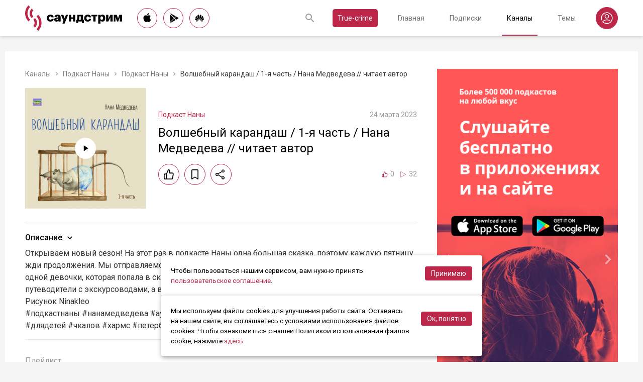

--- FILE ---
content_type: text/html; charset=utf-8
request_url: https://soundstream.media/clip/volshebnyy-karandash-1-ya-chast-nana-medvedeva-chitayet-avtor
body_size: 45243
content:
<!doctype html>
<html data-n-head-ssr prefix="og: https://ogp.me/ns#" lang="ru" data-n-head="%7B%22prefix%22:%7B%22ssr%22:%22og:%20https://ogp.me/ns#%22%7D,%22lang%22:%7B%22ssr%22:%22ru%22%7D%7D">
  <head >
    <title>Волшебный карандаш / 1-я часть  / Нана Медведева // читает автор - слушать подкаст</title><meta data-n-head="ssr" charset="utf-8"><meta data-n-head="ssr" name="apple-itunes-app" content="app-id=975657561"><meta data-n-head="ssr" name="google-play-app" content="app-id=media.soundstream.soundstream"><meta data-n-head="ssr" name="yandex-verification" content="b1d30c76e863da5a"><meta data-n-head="ssr" data-hid="charset" charset="utf-8"><meta data-n-head="ssr" data-hid="viewport" name="viewport" content="width=device-width, initial-scale=1, shrink-to-fit=no, user-scalable=no, viewport-fit=cover"><meta data-n-head="ssr" data-hid="mobile-web-app-capable" name="mobile-web-app-capable" content="yes"><meta data-n-head="ssr" data-hid="apple-mobile-web-app-title" name="apple-mobile-web-app-title" content="Слушайте все подкасты в одном месте"><meta data-n-head="ssr" data-hid="og:type" name="og:type" property="og:type" content="website"><meta data-n-head="ssr" data-hid="og:title" name="og:title" property="og:title" content="Слушайте все подкасты в одном месте"><meta data-n-head="ssr" data-hid="og:site_name" name="og:site_name" property="og:site_name" content="Саундстрим"><meta data-n-head="ssr" data-hid="og:description" name="og:description" property="og:description" content="всё, что можно услышать: подкасты, эксклюзивный контент, аудиокниги, редакторские подборки и никакой музыки."><meta data-n-head="ssr" data-hid="og:url" name="og:url" property="og:url" content="https://soundstream.media"><meta data-n-head="ssr" data-hid="og:image" name="og:image" property="og:image" content="https://soundstream.media/icons/ss20.png"><meta data-n-head="ssr" data-hid="description" name="description" content="Открываем новый сезон! На этот раз в подкасте Наны одна большая сказка, поэтому каждую пятницу жди продолжения. Мы отправляемся в мой родной город. Я расскажу тебе историю о приключениях одной девочки..."><meta data-n-head="ssr" data-hid="ogTitle" property="og:title" content="Волшебный карандаш / 1-я часть  / Нана Медведева // читает автор - слушать подкаст"><meta data-n-head="ssr" data-hid="ogDescription" property="og:description" content="Открываем новый сезон! На этот раз в подкасте Наны одна большая сказка, поэтому каждую пятницу жди продолжения. Мы отправляемся в мой родной город. Я расскажу тебе историю о приключениях одной девочки..."><meta data-n-head="ssr" data-hid="ogImage" property="og:image" content="undefined"><meta data-n-head="ssr" data-hid="ogUrl" property="og:url" content="https://soundstream.media/clip/volshebnyy-karandash-1-ya-chast-nana-medvedeva-chitayet-avtor"><link data-n-head="ssr" rel="stylesheet" href="https://fonts.googleapis.com/css?family=Roboto:300,400,500&amp;amp;subset=cyrillic"><link data-n-head="ssr" data-hid="shortcut-icon" rel="shortcut icon" href="/_nuxt/icons/icon_64x64.d15ca3.png"><link data-n-head="ssr" data-hid="apple-touch-icon" rel="apple-touch-icon" href="/_nuxt/icons/icon_512x512.d15ca3.png" sizes="512x512"><link data-n-head="ssr" rel="manifest" href="/_nuxt/manifest.4075804f.json" data-hid="manifest"><link data-n-head="ssr" data-hid="canonical" rel="canonical" href="https://soundstream.media/clip/volshebnyy-karandash-1-ya-chast-nana-medvedeva-chitayet-avtor"><script data-n-head="ssr" src="https://cdn.jsdelivr.net/npm/hls.js@latest" async></script><link rel="preload" href="/_nuxt/982f770.js" as="script"><link rel="preload" href="/_nuxt/1950785.js" as="script"><link rel="preload" href="/_nuxt/b0c6b62.js" as="script"><link rel="preload" href="/_nuxt/5f7618b.js" as="script"><link rel="preload" href="/_nuxt/9dc9736.js" as="script"><link rel="preload" href="/_nuxt/645c034.js" as="script"><style data-vue-ssr-id="090a7129:0 7e56e4e3:0 cd6a4952:0 eb171436:0 b1945032:0 8c1e1c5a:0 16cf8b94:0 81a300f0:0 46956639:0 ca1901e6:0 b9d6b68a:0 5d5d2069:0 38bb7bae:0 440eedb0:0 0f7cb374:0 f76fe57a:0 41d39b1d:0 022be9b6:0 33c6b1b6:0 5488117d:0 a6bb840e:0 568fce96:0 908f01a8:0 777821f5:0 934508dc:0">*{margin:0;padding:0;box-sizing:border-box}html{font-size:16px;line-height:24px}body,html{height:100%}body{font-family:"Roboto",Arial,sans-serif;font-size:1rem;line-height:1.5;width:100%;color:#000;background:#f5f5f5;-webkit-text-size-adjust:100%;-moz-text-size-adjust:100%;-ms-text-size-adjust:100%}article,aside,details,figcaption,figure,footer,header,main,nav,section,summary{display:block}img{display:inline-block;vertical-align:middle;border:none;max-width:100%}button,input,textarea{color:#000;outline:none;border:none;font-family:"Roboto",Arial,sans-serif;font-size:1rem;line-height:1.5;-webkit-appearance:none;-moz-appearance:none}button{background:none;cursor:pointer;border:none}button:disabled{cursor:auto}button::-moz-focus-inner{border:0}:focus{outline:none}::-moz-focus-inner{border:0}::selection{background:rgba(246,77,88,.1)}::-moz-selection{background:rgba(246,77,88,.1)}a{color:#bb2649;outline:none;text-decoration:none;transition:all .2s ease-in-out}.link{text-decoration:underline}.link:hover{text-decoration:none}svg{display:block}h1,h2,h3,h4,h5,h6{font-family:"Roboto",Arial,sans-serif;font-weight:400;padding-top:5px;line-height:1.25;padding-bottom:3px}h1{margin:0 0 10px}@media (min-width:1020px){h1{font-size:1.75rem}}@media (min-width:780px) and (max-width:1019px){h1{font-size:1.5rem}}@media (max-width:779px){h1{font-size:1.25rem}}h2{margin:0 0 10px}@media (min-width:1020px){h2{font-size:1.5rem}}@media (min-width:780px) and (max-width:1019px){h2{font-size:1.25rem}}@media (max-width:779px){h2{font-size:1.125rem}}h3{margin:0 0 10px}@media (min-width:1020px){h3{font-size:1.375rem}}@media (min-width:780px) and (max-width:1019px){h3{font-size:1.125rem}}@media (max-width:779px){h3{font-size:1rem}}h4{margin:0 0 10px}@media (min-width:1020px){h4{font-size:1.25rem}}@media (min-width:780px) and (max-width:1019px){h4{font-size:1rem}}@media (max-width:779px){h4{font-size:.875rem}}h5{margin:0 0 10px}@media (min-width:1020px){h5{font-size:1.125rem}}@media (min-width:780px) and (max-width:1019px){h5{font-size:.875rem}}@media (max-width:779px){h5{font-size:.75rem}}h6{margin:0 0 10px}@media (min-width:1020px){h6{font-size:1rem}}@media (min-width:780px) and (max-width:1019px){h6{font-size:.875rem}}@media (max-width:779px){h6{font-size:.75rem}}p{margin:0 0 1rem}ol,ul{padding-left:20px;margin-bottom:16px}li{margin-bottom:8px}b,strong{font-weight:500}#__layout,#__nuxt{width:100%;height:100%}.modal--opened,.wrapper{overflow:hidden}.wrapper{width:100%;min-height:100%;display:flex;flex-direction:column}.inner{position:relative;margin:0 auto;background:#fff}@media (min-width:1260px){.inner{max-width:1260px;padding:0 40px}}@media (min-width:1020px) and (max-width:1259px){.inner{max-width:1020px;padding:0 30px}}@media (min-width:780px) and (max-width:1019px){.inner{max-width:780px;padding:0 20px}}@media (max-width:779px){.inner{width:100%;padding:0 16px}}.main{flex:1}@media (min-width:1020px){.main{margin:102px 0 60px}}@media (max-width:1019px){.main{margin:72px 0 40px}}@media (min-width:1260px){.main>.inner{min-height:calc(100vh - 405px)}}@media (min-width:1020px) and (max-width:1259px){.main>.inner{min-height:calc(100vh - 394px)}}@media (min-width:780px) and (max-width:1019px){.main>.inner{min-height:calc(100vh - 310px)}}@media (max-width:779px){.main>.inner{min-height:calc(100vh - 409px)}}.page{width:100%}@media (min-width:1260px){.page{padding-top:35px;padding-bottom:35px}}@media (min-width:780px) and (max-width:1259px){.page{padding-top:25px;padding-bottom:25px}}@media (max-width:779px){.page{padding-top:20px;padding-bottom:20px}}.page__cover{position:relative}@media (min-width:1260px){.page__cover{margin:-35px -40px 25px}}@media (min-width:780px) and (max-width:1259px){.page__cover{margin-top:-25px}}@media (min-width:1020px) and (max-width:1259px){.page__cover{margin-left:-30px;margin-right:-30px;margin-bottom:25px}}@media (min-width:780px) and (max-width:1019px){.page__cover{margin-left:-20px;margin-right:-20px;margin-bottom:18px}}@media (max-width:779px){.page__cover{margin:-20px -16px 17px}}.page__cover img{max-width:none;width:100%}.page__cover--bg{max-height:280px;height:280px}.page__cover--channels{background:url(/_nuxt/img/channels-cover.4e7952b.jpg) no-repeat scroll 50% 50%}@media only screen and (-webkit-min-device-pixel-ratio:1.5),only screen and (min-resolution:144dpi){.page__cover--channels{background:url(/_nuxt/img/channels-cover@2x.ca4dd9f.jpg);background-size:1260px 280px}}.page__cover-mask{width:100%;background:url(/_nuxt/img/ss-logo-icon.9c5b2b3.png) no-repeat scroll 50% 50%;background-size:75px 75px;display:flex;align-content:center;justify-content:center}.page__cover-mask:after{content:"";display:block;padding-top:22.223%}.page__title{display:flex;border-bottom:1px solid #ebebeb;justify-content:space-between;align-items:flex-end}@media (min-width:1020px){.page__title{margin-bottom:20px;padding-bottom:10px}}@media (max-width:1019px){.page__title{margin-bottom:15px;padding-bottom:5px}}.page__title h1{margin:0;padding-top:0;font-weight:400}@media (min-width:1020px){.page__title h1{font-size:1.75rem}}@media (min-width:780px) and (max-width:1019px){.page__title h1{font-size:1.5rem}}@media (max-width:779px){.page__title h1{font-size:1.25rem}}.page__title--pseudo{border-bottom:1px solid #ebebeb}@media (max-width:1019px){.page__title--pseudo{margin-bottom:15px;padding-bottom:5px}}@media (min-width:1020px){.page__title--pseudo{font-size:1.75rem;margin-bottom:20px;padding-bottom:10px}}@media (min-width:780px) and (max-width:1019px){.page__title--pseudo{font-size:1.5rem}}@media (max-width:779px){.page__title--pseudo{font-size:1.25rem}}.page__sub-title{display:flex;align-items:baseline}@media (min-width:1020px){.page__sub-title{font-size:1.5rem;margin-bottom:12px}}@media (min-width:780px) and (max-width:1019px){.page__sub-title{font-size:1.375rem;margin-bottom:10px}}@media (max-width:779px){.page__sub-title{font-size:1.125rem;margin-bottom:10px}}.page__sub-title span{color:#9b9b9b}@media (min-width:1020px){.page__sub-title span{margin-left:18px;font-size:1rem}}@media (min-width:780px) and (max-width:1019px){.page__sub-title span{margin-left:15px;font-size:.875rem}}@media (max-width:779px){.page__sub-title span{margin-left:10px;font-size:.75rem}}.page__sub-title a,.page__sub-title button{color:#bb2649;transition:all .3s ease-in-out}@media not all and (pointer:coarse){.page__sub-title a:hover,.page__sub-title button:hover{opacity:.8}}@media (min-width:1020px){.page__sub-title a,.page__sub-title button{margin-left:18px;font-size:1rem}}@media (min-width:780px) and (max-width:1019px){.page__sub-title a,.page__sub-title button{margin-left:15px;font-size:.875rem}}@media (max-width:779px){.page__sub-title a,.page__sub-title button{margin-left:10px;font-size:.75rem}}.page__description{color:#333;font-size:1rem;margin-bottom:25px}.page__breadcrumbs{flex-wrap:wrap;color:#9b9b9b;margin-bottom:12px;font-size:.875rem}.page__breadcrumbs>*{display:inline}.page__breadcrumbs span{color:#333}.page__breadcrumbs a{transition:all .3s ease-in-out;color:grey}@media not all and (pointer:coarse){.page__breadcrumbs a:hover{color:#bb2649}}.page__breadcrumbs svg{width:14px;height:14px;margin:0 5px;position:relative;top:2px}.page__list{display:flex;flex-wrap:wrap;align-items:flex-start}@media (min-width:780px){.page__list{margin:0 -10px}}@media (max-width:779px){.page__list{margin:0 -8px}}.page__more{height:60px;position:relative}.page__empty{font-size:1rem;color:#9b9b9b}.page__aside--right{flex-shrink:0}@media (min-width:1260px){.page__aside--right{width:400px;padding-left:40px}}@media (min-width:1020px) and (max-width:1259px){.page__aside--right{width:320px;padding-left:20px}}@media (min-width:780px) and (max-width:1019px){.page__aside--right{width:280px;padding-left:20px}}@media (max-width:779px){.page__aside--right{text-align:center;max-width:100%;padding-top:10px}}.page__col{flex-grow:1}@media (min-width:780px){.page-row{display:flex}}.page-ctrl{display:flex}.page-ctrl__item{color:#9b9b9b;position:relative;transition:all .3s ease-in-out}@media not all and (pointer:coarse){.page-ctrl__item:hover{color:#000}}@media (min-width:780px){.page-ctrl__item{padding:1px 10px;font-size:1rem}}@media (min-width:1020px){.page-ctrl__item{margin-left:20px}}@media (min-width:780px) and (max-width:1019px){.page-ctrl__item{margin-left:15px}}@media (max-width:779px){.page-ctrl__item{margin-left:5px;padding:1px 7px;font-size:.875rem}}.page-ctrl__item--active{color:#bb2649}@media not all and (pointer:coarse){.page-ctrl__item--active:hover{color:#bb2649}}.page-ctrl__item--active:after{content:"";height:1px;width:100%;background:#bb2649;position:absolute;left:0}@media (min-width:1020px){.page-ctrl__item--active:after{bottom:-11px}}@media (max-width:1019px){.page-ctrl__item--active:after{bottom:-6px}}.cover{position:relative}.cover__mask{width:100%;background:url(/_nuxt/img/ss-logo-icon.9c5b2b3.png) no-repeat scroll 50% 50%;background-size:75px 75px;display:flex;align-content:center;justify-content:center}.cover__mask:after{content:"";display:block;padding-top:100%}.cover__button{position:absolute;left:0;top:0;width:100%;height:100%;display:flex;align-items:center;justify-content:center;border:3px solid transparent;transition:all .3s ease-in-out}@media not all and (pointer:coarse){.cover__button:hover{border-color:#bb2649;background:rgba(0,0,0,.1)}}.cover__button:hover .cover__icon{opacity:1;background:#bb2649;fill:#fff}.cover__icon{position:relative;width:42px;height:42px;border-radius:42px;display:flex;align-items:center;justify-content:center;background:#fff;fill:#000;transition:all .3s ease-in-out}.cover__icon--active{background:#bb2649;fill:#fff}.cover__explicit{position:absolute;right:10px;top:10px;border-radius:3px;z-index:10}.cover__icon--bell{left:-10px;top:-10px;width:28px;height:28px;border-radius:28px;display:flex;align-items:center;justify-content:center}.cover__icon--bell,.cover__icon--dot{position:absolute;background:#bb2649;z-index:10}.cover__icon--dot{border-radius:10px;width:14px;height:14px;right:-5px;top:-5px}.list-item{transition:none}@media (min-width:780px){.list-item{padding:0 10px}}@media (max-width:779px){.list-item{padding:0 8px}}.list-item__link{color:#000;transition:color .3s ease-in-out}@media not all and (pointer:coarse){.list-item__link:hover{color:#bb2649}}.list-item__cover{flex-shrink:0;display:block}.list-item__cover button{width:100%}.list-item__image{transition:all .3s ease-in-out;width:100%;max-width:none}.list-item__meta{display:flex;align-items:center;justify-content:space-between;margin-top:auto}.list-item__published{color:#9b9b9b;font-size:.875rem;margin-right:auto}.list-item__title{color:#000;transition:color .3s ease-in-out;line-height:1.2}.list-item__title a{color:#000}@media not all and (pointer:coarse){.list-item__title a:hover{color:#bb2649}}.list-item--row{display:flex}@media (min-width:780px){.list-item--row{margin-bottom:20px}}@media (max-width:779px){.list-item--row{margin-bottom:16px}}@media (min-width:780px){.list-item--row{width:50%}}@media (max-width:779px){.list-item--row{width:100%}}@media (min-width:780px){.list-item--row .list-item__cover{margin-right:20px}}@media (min-width:1260px){.list-item--row .list-item__cover{width:180px;height:180px}}@media (min-width:1020px) and (max-width:1259px){.list-item--row .list-item__cover{width:130px;height:130px}}@media (min-width:780px) and (max-width:1019px){.list-item--row .list-item__cover{width:100px;height:100px}}@media (max-width:779px){.list-item--row .list-item__cover{width:80px;height:80px;margin-right:15px}}.list-item--row .list-item__info{flex-grow:1;display:flex;flex-direction:column}@media (min-width:1260px){.list-item--row .list-item__info{padding:12px 0 10px}}@media (min-width:1020px) and (max-width:1259px){.list-item--row .list-item__info{padding:5px 0 2px}}@media (min-width:780px) and (max-width:1019px){.list-item--row .list-item__info{padding:4px 0 2px}}@media (max-width:779px){.list-item--row .list-item__info{padding:4px 0 1px}}.list-item--row .list-item__title{line-height:1.25;word-break:break-word}@media (min-width:780px){.list-item--row .list-item__title{overflow:hidden;text-overflow:ellipsis;-webkit-line-clamp:2;display:-webkit-box;-webkit-box-orient:vertical}}@media (max-width:779px){.list-item--row .list-item__title{overflow:hidden;text-overflow:ellipsis;-webkit-line-clamp:1;display:-webkit-box;-webkit-box-orient:vertical}}@media (min-width:1260px){.list-item--row .list-item__title{font-size:1.375rem;margin-bottom:10px}}@media (min-width:1020px) and (max-width:1259px){.list-item--row .list-item__title{font-size:1.25rem;margin-bottom:5px}}@media (min-width:780px) and (max-width:1019px){.list-item--row .list-item__title{font-size:1.125rem;margin-bottom:5px}}@media (max-width:779px){.list-item--row .list-item__title{font-size:1rem;margin-bottom:5px}}.list-item--row .list-item__text{color:#9b9b9b;font-weight:300;word-break:break-word}@media (min-width:1260px){.list-item--row .list-item__text{font-size:1rem;overflow:hidden;text-overflow:ellipsis;-webkit-line-clamp:4;display:-webkit-box;-webkit-box-orient:vertical;line-height:22px}}@media (min-width:1020px) and (max-width:1259px){.list-item--row .list-item__text{font-size:1rem;overflow:hidden;text-overflow:ellipsis;-webkit-line-clamp:3;display:-webkit-box;-webkit-box-orient:vertical;line-height:22px}}@media (min-width:780px) and (max-width:1019px){.list-item--row .list-item__text{font-size:.875rem;overflow:hidden;text-overflow:ellipsis;-webkit-line-clamp:2;display:-webkit-box;-webkit-box-orient:vertical;line-height:20px}}@media (max-width:779px){.list-item--row .list-item__text{font-size:.875rem;overflow:hidden;text-overflow:ellipsis;-webkit-line-clamp:2;display:-webkit-box;-webkit-box-orient:vertical;line-height:20px}}@media (min-width:1260px){.list-item--clip .list-item__text,.list-item--playlist .list-item__text{overflow:hidden;text-overflow:ellipsis;-webkit-line-clamp:3;display:-webkit-box;-webkit-box-orient:vertical}}@media (min-width:1020px) and (max-width:1259px){.list-item--clip .list-item__text,.list-item--playlist .list-item__text{overflow:hidden;text-overflow:ellipsis;-webkit-line-clamp:2;display:-webkit-box;-webkit-box-orient:vertical}}@media (min-width:780px) and (max-width:1019px){.list-item--clip .list-item__text,.list-item--playlist .list-item__text{overflow:hidden;text-overflow:ellipsis;-webkit-line-clamp:1;display:-webkit-box;-webkit-box-orient:vertical}}@media (max-width:779px){.list-item--clip .list-item__text,.list-item--playlist .list-item__text{overflow:hidden;text-overflow:ellipsis;-webkit-line-clamp:1;display:-webkit-box;-webkit-box-orient:vertical}}@media (min-width:1260px){.list-item--grid{width:16.666667%}}@media (min-width:1020px) and (max-width:1259px){.list-item--grid{width:20%}}@media (min-width:780px) and (max-width:1019px){.list-item--grid{width:25%}}@media (min-width:540px) and (max-width:779px){.list-item--grid{width:33.33333%}}@media (max-width:539px){.list-item--grid{width:50%}}@media (min-width:780px){.list-item--grid{margin-bottom:35px}}@media (max-width:779px){.list-item--grid{margin-bottom:25px}}@media (min-width:780px){.list-item--grid .list-item__cover{margin-bottom:10px}}@media (max-width:779px){.list-item--grid .list-item__cover{margin-bottom:5px}}.list-item--grid .list-item__title{line-height:1.4}@media (min-width:780px){.list-item--grid .list-item__title{font-size:1rem}}@media (max-width:779px){.list-item--grid .list-item__title{font-size:.875rem}}@media not all and (pointer:coarse){.list-item--channel:hover .list-item__title,.list-item--playlist:hover .list-item__title{color:#bb2649}.list-item--channel:hover .cover__button,.list-item--playlist:hover .cover__button{border-color:#bb2649;background:rgba(0,0,0,.1)}}.clips .list-item,.sp-list .list-item{width:100%}.button-icon{overflow:hidden;position:relative;width:42px;height:42px;border-radius:42px;border:1px solid #bb2649;background:#fff;display:flex;align-items:center;justify-content:center;fill:#000;color:#000;transition:all .3s ease-in-out}@media not all and (pointer:coarse){.button-icon:hover{background:#bb2649;fill:#fff;color:#fff}}.button-icon--active{background:#bb2649;fill:#fff;color:#fff}.form{max-width:380px}.form,.form__item{margin-bottom:20px}.form__item{position:relative;padding-right:15px}.form__item-caption{font-size:.75rem;font-style:italic;color:grey;padding-top:3px}.form__area,.form__input,.form__select{width:100%;display:block;font-size:.875rem;border:1px solid rgba(0,0,0,.2);height:42px;padding:10px 14px}.form__area{height:120px}.form__select{padding:10px 11px}.form__select-label{font-size:.875rem;position:absolute;top:1px;bottom:1px;left:1px;right:16px;padding:10px 13px;color:rgba(0,0,0,.55);pointer-events:none;background:#fff}.form__required{position:absolute;top:5px;right:0;font-size:1rem;color:red}.form__required-text{font-size:.75rem;color:grey;font-style:italic;margin-bottom:10px}.form__required-text span{color:red}.form__submit-button{height:52px;line-height:52px;border:1px solid #bb2649;border-radius:52px;display:inline-block;color:#000;padding:0 40px;transition:all .3s ease-in-out;font-size:1rem}@media not all and (pointer:coarse){.form__submit-button:hover{background:#bb2649;color:#fff}}.form__submit-button--filled{background:#bb2649;color:#fff}@media not all and (pointer:coarse){.form__submit-button--filled:hover{opacity:.8}}.form__submit{margin-bottom:20px}.checkbox{cursor:pointer;width:60px;min-width:60px;height:32px;border-radius:32px;background:#e6e6e6;padding:1px;display:flex;margin-right:20px;position:relative}.checkbox:before{content:"";width:30px;height:30px;border-radius:30px;background:#fff;position:absolute;top:1px;left:1px;transition:all .3s ease-in-out}.checkbox--active{background:#bb2649}.checkbox--active:before{left:29px}.error{display:flex;width:100%;background:#fff;padding:30px 0;align-items:center;justify-content:center}@media (min-width:1260px){.error{min-height:calc(100vh - 405px)}}@media (min-width:1020px) and (max-width:1259px){.error{min-height:calc(100vh - 394px)}}@media (min-width:780px) and (max-width:1019px){.error{min-height:calc(100vh - 310px)}}@media (max-width:779px){.error{min-height:calc(100vh - 409px)}}.error__info{text-align:center;max-width:400px}.error__icon{width:100px;height:100px;margin:0 auto 15px;background:url(/_nuxt/img/ss-logo-icon.9c5b2b3.png) no-repeat scroll 0 0;background-size:cover}.error__title{font-size:1.25rem;font-weight:500;color:#bb2649;margin-bottom:10px}.error__text{color:#7a7a7e;font-size:.875rem}.hooper{position:relative;width:100%}.hooper,.hooper *{box-sizing:border-box}.hooper li{margin:0}.hooper-list{overflow:hidden;width:100%;height:100%}.hooper-track{display:flex;box-sizing:border-box;width:100%;height:100%;padding:0;margin:0}.hooper.is-vertical .hooper-track{flex-direction:column;height:200px}.hooper.is-rtl{direction:rtl}.hooper-sr-only{position:absolute;width:1px;height:1px;padding:0;margin:-1px;overflow:hidden;clip:rect(0,0,0,0);border:0}.hooper-slide{flex-shrink:0;height:100%;margin:0;padding:0;list-style:none}.hooper-progress{position:absolute;top:0;right:0;left:0;height:4px;background-color:#efefef}.hooper-progress-inner{height:100%;background-color:#4285f4;transition:.3s}.hooper-pagination{position:absolute;bottom:0;right:50%;transform:translateX(50%);display:flex;padding:5px 10px}.hooper-indicators{display:flex;list-style:none;margin:0;padding:0}.hooper-indicator.is-active,.hooper-indicator:hover{opacity:1}.hooper-indicator{margin:0 5px;width:6px;height:6px;border-radius:5px;border:none;padding:0;background-color:#fff;cursor:pointer;opacity:.5}.hooper-pagination.is-vertical{bottom:auto;right:0;top:50%;transform:translateY(-50%)}.hooper-pagination.is-vertical .hooper-indicators{flex-direction:column}.hooper-pagination.is-vertical .hooper-indicator{width:6px}.hooper-next,.hooper-prev{background-color:transparent;border:none;padding:1em;position:absolute;top:50%;transform:translateY(-50%);cursor:pointer}.hooper-next.is-disabled,.hooper-prev.is-disabled{opacity:.3;cursor:not-allowed}.hooper-next{right:0}.hooper-next,.hooper-prev{opacity:.5;padding:0}.hooper-next:hover,.hooper-prev:hover{opacity:1}.hooper-next svg,.hooper-prev svg{width:40px;height:40px;fill:#fff}.hooper-prev{left:0}.hooper-navigation.is-vertical .hooper-next{top:auto;bottom:0;transform:none}.hooper-navigation.is-vertical .hooper-prev{top:0;bottom:auto;right:0;left:auto;transform:none}.hooper-navigation.is-rtl .hooper-prev{left:auto;right:0}.hooper-navigation.is-rtl .hooper-next{right:auto;left:0}.toast-container{position:fixed;z-index:9999;font-size:.8125rem}.toast-container .ease-out-top-enter{opacity:0;transform:translateY(-50%)}.toast-container .ease-out-top-enter-to{transition:all .5s;transform:translateY(0)}.toast-container .ease-out-top-leave-to{opacity:0;transition:all .5s;transform:translateY(-50%)}.toast-container .ease-out-top-leave-active{position:absolute}.toast-container .ease-out-top-move{transition:all .5s}.toast{color:#fff;padding:20px;margin-bottom:10px;border-radius:4px;position:relative;box-shadow:0 2px 2px 0 rgba(0,0,0,.25)}@media (min-width:780px){.toast{width:360px}}@media (max-width:779px){.toast{width:280px}}.toast__position--center{left:50%}@media (min-width:1260px){.toast__position--center{top:82px}}@media (min-width:780px){.toast__position--center{margin-left:-180px}}@media (min-width:1020px) and (max-width:1259px){.toast__position--center{top:80px}}@media (max-width:779px){.toast__position--center{margin-left:-140px;top:60px}}.toast div.toast-close-button{position:absolute;right:10px;top:5px}.toast div.toast-close-button button{color:#fff}.toast__title{font-weight:700}.toast--error{background:#dc3545}.toast--info{background:#007bff}.toast--wait{background:#17a2b8}.toast--success{background:#28a745}.toast--warning{background:#ffc107}
.nuxt-progress{position:fixed;top:0;left:0;right:0;height:2px;width:0;opacity:1;transition:width .1s,opacity .4s;background-color:#f64d58;z-index:999999}.nuxt-progress.nuxt-progress-notransition{transition:none}.nuxt-progress-failed{background-color:red}
.header[data-v-45dbddb0]{background:#fff;position:fixed;left:0;top:0;width:100%;transform:translateZ(0);z-index:1020;box-shadow:0 0 7px 0 rgba(0,0,0,.24)}@media (min-width:1020px){.header[data-v-45dbddb0]{height:72px}}@media (max-width:1019px){.header[data-v-45dbddb0]{height:52px}}.header__inner[data-v-45dbddb0]{height:100%;display:flex;align-items:center;justify-content:space-between}@media (min-width:780px){.header__button--nav[data-v-45dbddb0]{display:none}}@media (max-width:779px){.header__button--nav[data-v-45dbddb0]{width:30px;height:30px;display:flex;align-items:center;justify-content:center;margin-left:-8px}}.header__logo[data-v-45dbddb0]{transition:all .3s ease-in-out}@media not all and (pointer:coarse){.header__logo[data-v-45dbddb0]:hover{opacity:.7}}@media (min-width:1260px){.header__logo[data-v-45dbddb0]{margin-right:30px}}@media (min-width:1020px) and (max-width:1259px){.header__logo[data-v-45dbddb0]{margin-right:20px}}@media (min-width:780px) and (max-width:1019px){.header__logo[data-v-45dbddb0]{margin-right:15px}}@media (max-width:779px){.header__logo[data-v-45dbddb0]{margin:auto}}@media (max-width:1019px){.header__icon--logo[data-v-45dbddb0]{width:120px;height:32px}}@media (min-width:1260px){.header__stores[data-v-45dbddb0]{margin-right:10px}}
.store-links[data-v-7a15dde0]{display:flex;justify-content:space-between}.store-links__item--icon[data-v-7a15dde0]{border-radius:40px;display:flex;align-items:center;justify-content:center;color:#000;transition:all .3s ease-in-out}@media not all and (pointer:coarse){.store-links__item--icon[data-v-7a15dde0]:hover{color:#fff;background:#bb2649}}@media (min-width:780px){.store-links__item--icon[data-v-7a15dde0]{border:1px solid #bb2649}}@media (min-width:1020px){.store-links__item--icon[data-v-7a15dde0]{width:40px;height:40px}}@media (min-width:780px) and (max-width:1019px){.store-links__item--icon[data-v-7a15dde0]{width:32px;height:32px}}.store-links__icon--google[data-v-7a15dde0]{margin-left:3px}.store-links__icon--apple[data-v-7a15dde0]{margin-bottom:3px}.store-links__icon[data-v-7a15dde0]{width:18px;height:18px}.store-links__badge[data-v-7a15dde0]{height:40px;width:132px;transition:all .3s ease-in-out}@media not all and (pointer:coarse){.store-links__badge[data-v-7a15dde0]:hover{opacity:.7}}@media (min-width:780px) and (max-width:1019px){.header .store-links__item[data-v-7a15dde0]{margin-right:10px}}@media (max-width:779px){.header .store-links__item[data-v-7a15dde0]{margin:0 0 0 10px}}@media (max-width:779px){.header .store-links__icon--google[data-v-7a15dde0]{margin:0;width:16px;height:16px}}@media (max-width:779px){.header .store-links__icon--apple[data-v-7a15dde0]{margin:0 0 5px}}@media (min-width:1260px){.header .store-links__item[data-v-7a15dde0]{margin:0 12px 0 0}}@media (min-width:780px) and (max-width:1259px){.header .store-links__item[data-v-7a15dde0]{margin:0 10px 0 0}}@media (min-width:780px) and (max-width:1259px){.footer .store-links[data-v-7a15dde0]{flex-wrap:wrap;justify-content:flex-end;max-width:295px}}@media (max-width:779px){.footer .store-links[data-v-7a15dde0]{margin:0 -5px;flex-wrap:wrap;justify-content:center}}@media (min-width:1260px){.footer .store-links__item[data-v-7a15dde0]{margin:0 0 0 12px}}@media (min-width:780px) and (max-width:1259px){.footer .store-links__item[data-v-7a15dde0]{margin:0 0 0 10px}}@media (max-width:779px){.footer .store-links__item[data-v-7a15dde0]{margin:0 5px 10px}}@media (min-width:780px) and (max-width:1259px){.footer .store-links__item--apple[data-v-7a15dde0]{margin-left:50px;margin-bottom:12px}}.playlist .store-links__item[data-v-7a15dde0]{margin:0 0 0 10px;display:block}@media (min-width:780px) and (max-width:1019px){.playlist .store-links__item[data-v-7a15dde0]{margin-bottom:10px}}@media (max-width:539px){.playlist .store-links__item[data-v-7a15dde0]{margin-bottom:10px}}.playlist .store-links__badge[data-v-7a15dde0]{height:42px;width:142px}@media (min-width:780px) and (max-width:1019px){.playlist .store-links[data-v-7a15dde0]{display:block}}@media (max-width:539px){.playlist .store-links[data-v-7a15dde0]{display:block}}
.search[data-v-603932ec]{position:relative;margin-left:auto;display:flex;align-items:center;height:30px;transition:all .3s ease-in-out}@media (max-width:779px){.search[data-v-603932ec]{margin-right:-10px;margin-left:10px}}.search__input[data-v-603932ec]{display:none;flex-grow:1;height:30px}@media (min-width:1020px){.search__input[data-v-603932ec]{font-size:.875rem}}@media (max-width:1019px){.search__input[data-v-603932ec]{font-size:.8125rem}}.search__button[data-v-603932ec]{width:30px;height:30px;display:flex;align-items:center;justify-content:center;transition:all .3s ease-in-out}@media not all and (pointer:coarse){.search__button[data-v-603932ec]:hover{opacity:.7}}.search__button--clear[data-v-603932ec]{display:none}.search--opened[data-v-603932ec]{flex-grow:1}@media (max-width:779px){.search--opened[data-v-603932ec]{position:absolute;margin:0;left:5px;right:5px;top:0;height:100%}}.search--opened .search__input[data-v-603932ec]{display:block;padding:0 35px;width:100px}@media (min-width:780px){.search--opened .search__input[data-v-603932ec]{border-bottom:1px solid #9b9b9b}}@media (max-width:779px){.search--opened .search__input[data-v-603932ec]{height:100%}}.search--opened .search__button--submit[data-v-603932ec]{position:absolute;left:0;top:0}.search--opened .search__button--submit svg[data-v-603932ec]{fill:#bb2649}.search--opened .search__button--clear[data-v-603932ec]{display:flex;position:absolute;right:0;top:0}@media (max-width:779px){.search--opened .search__button[data-v-603932ec]{top:11px}}
.header-nav[data-v-76fa3dea]{display:flex}@media (min-width:1260px){.header-nav[data-v-76fa3dea]{font-size:1rem}}@media (min-width:1020px){.header-nav[data-v-76fa3dea]{font-size:.875rem}}@media (min-width:780px) and (max-width:1019px){.header-nav[data-v-76fa3dea]{font-size:.8125rem}}@media (max-width:779px){.header-nav[data-v-76fa3dea]{display:none}}@media (min-width:1260px){.header-nav__item[data-v-76fa3dea]{margin-left:30px}}@media (min-width:1020px) and (max-width:1259px){.header-nav__item[data-v-76fa3dea]{margin-left:20px}}@media (min-width:780px) and (max-width:1019px){.header-nav__item[data-v-76fa3dea]{margin-left:10px}}.header-nav__link[data-v-76fa3dea]{position:relative;color:#333;opacity:.7;transition:all .3s ease-in-out}@media not all and (pointer:coarse){.header-nav__link[data-v-76fa3dea]:hover{opacity:1}}@media (min-width:1020px){.header-nav__link[data-v-76fa3dea]{padding:10px}}@media (min-width:780px) and (max-width:1019px){.header-nav__link[data-v-76fa3dea]{padding:10px 5px}}.header-nav__link--emph[data-v-76fa3dea]{background-color:#bb2649;color:#fff;opacity:1;border-radius:5px}.header-nav__link--active[data-v-76fa3dea]{color:#000;opacity:1}.header-nav__link--active[data-v-76fa3dea]:after{content:"";position:absolute;left:0;width:100%;height:2px;background:#bb2649}@media (min-width:1020px){.header-nav__link--active[data-v-76fa3dea]:after{bottom:-17px}}@media (max-width:1019px){.header-nav__link--active[data-v-76fa3dea]:after{bottom:-7px}}.modal .header-nav[data-v-76fa3dea]{display:block;border-bottom:1px solid #ebebeb;padding-bottom:20px;margin-bottom:25px}.modal .header-nav__item[data-v-76fa3dea]{padding:8px 0}.modal .header-nav__link[data-v-76fa3dea]:after{display:none}.modal .header-nav__link--emph[data-v-76fa3dea]{margin-left:-10px;padding:6px 10px;border-radius:0}
.header-login[data-v-64c71384]{position:relative}.header-login:hover .user-nav[data-v-64c71384]{display:block}@media (min-width:1260px){.header-login[data-v-64c71384]{margin-left:30px}}@media (min-width:1020px) and (max-width:1259px){.header-login[data-v-64c71384]{margin-left:20px}}@media (min-width:780px) and (max-width:1019px){.header-login[data-v-64c71384]{margin-left:15px}}@media (max-width:779px){.header-login[data-v-64c71384]{display:none}}.header-login__button[data-v-64c71384]{border-radius:44px;border:1px solid #bb2649;display:flex;align-items:center;justify-content:center;background:#bb2649;overflow:hidden;transition:all .3s ease-in-out}@media not all and (pointer:coarse){.header-login__button[data-v-64c71384]:hover{opacity:.7}}@media (min-width:1020px){.header-login__button[data-v-64c71384]{width:44px;height:44px}}@media (min-width:780px) and (max-width:1019px){.header-login__button[data-v-64c71384]{width:36px;height:36px}}.header-login__button--image[data-v-64c71384]{background:none}.header-login__button--active[data-v-64c71384]:after{content:"";height:2px;background:#bb2649;width:100%;left:0;position:absolute;bottom:-14px}.header-login__avatar[data-v-64c71384]{width:100%;height:100%;-o-object-fit:cover;object-fit:cover;-o-object-position:center;object-position:center}@media (max-width:1019px){.header-login__icon[data-v-64c71384]{width:34px;height:34px}}.user-nav[data-v-64c71384]{position:absolute;width:260px;top:40px;right:-40px;padding-top:18px}.user-nav__inner[data-v-64c71384]{background:#fff;z-index:1020;padding:30px 40px;box-shadow:0 4px 7px 0 rgba(0,0,0,.24)}.user-nav__item[data-v-64c71384]{letter-spacing:1px;font-size:.875rem;margin-bottom:20px}.user-nav__link[data-v-64c71384]{color:#000;transition:all .3s ease-in-out}@media not all and (pointer:coarse){.user-nav__link[data-v-64c71384]:hover{color:#bb2649}}.user-nav__logout[data-v-64c71384]{padding-top:20px;border-top:1px solid #ebebeb}.user-nav__logout button[data-v-64c71384]{letter-spacing:1px;font-size:.875rem;transition:all .3s ease-in-out}@media not all and (pointer:coarse){.user-nav__logout button[data-v-64c71384]:hover{color:#bb2649}}.nav-enter-active[data-v-64c71384]{transition:all .3s ease-in-out}.nav-enter[data-v-64c71384],.nav-leave-to[data-v-64c71384]{transform:translateY(-18px);opacity:0}
.clip[data-v-13244872]{margin-bottom:30px}.clip__purchase-button[data-v-13244872]{display:none}.clip__row[data-v-13244872]{padding-top:5px;padding-bottom:30px;border-bottom:1px solid #ebebeb;margin-bottom:15px}@media (min-width:1020px){.clip__row[data-v-13244872]{display:flex;align-items:center}}@media (min-width:540px) and (max-width:779px){.clip__row[data-v-13244872]{display:flex;align-items:center}}.clip__cover[data-v-13244872]{flex-shrink:0;position:relative}@media (min-width:1260px){.clip__cover[data-v-13244872]{width:240px;margin-right:25px}}@media (min-width:1020px) and (max-width:1259px){.clip__cover[data-v-13244872]{width:200px;margin-right:25px}}@media (min-width:780px) and (max-width:1019px){.clip__cover[data-v-13244872]{width:100%;margin-bottom:15px}.clip__cover img[data-v-13244872]{width:100%}}@media (min-width:540px) and (max-width:779px){.clip__cover[data-v-13244872]{width:200px;margin-right:20px}}@media (max-width:539px){.clip__cover[data-v-13244872]{width:100%;margin-bottom:15px}.clip__cover img[data-v-13244872]{width:100%}}.clip__cover button[data-v-13244872]{display:block;width:100%}.clip__info[data-v-13244872]{flex-grow:1;display:flex;flex-direction:column}@media (min-width:1260px){.clip__info[data-v-13244872]{padding:15px 0 20px}}@media (min-width:1020px) and (max-width:1259px){.clip__info[data-v-13244872]{padding:10px 0 15px}}@media (min-width:540px) and (max-width:779px){.clip__info[data-v-13244872]{padding:5px 0 10px}}.clip__info--top[data-v-13244872]{margin-bottom:10px}.clip__info--bottom[data-v-13244872],.clip__info--top[data-v-13244872]{display:flex;justify-content:space-between;align-items:center}.clip__info--bottom[data-v-13244872]{margin-top:auto}.clip__published[data-v-13244872]{color:#9b9b9b;text-align:right}@media (min-width:780px){.clip__published[data-v-13244872]{font-size:.875rem}}@media (max-width:779px){.clip__published[data-v-13244872]{font-size:.75rem}}.clip__playlist[data-v-13244872]{transition:all .3s ease-in-out}@media not all and (pointer:coarse){.clip__playlist[data-v-13244872]:hover{opacity:.8}}@media (min-width:780px){.clip__playlist[data-v-13244872]{font-size:.875rem}}@media (max-width:779px){.clip__playlist[data-v-13244872]{font-size:.75rem}}.clip__title[data-v-13244872]{line-height:1.3;margin-bottom:15px}@media (min-width:1260px){.clip__title[data-v-13244872]{font-size:1.5rem}}@media (min-width:1020px) and (max-width:1259px){.clip__title[data-v-13244872]{font-size:1.375rem}}@media (min-width:780px) and (max-width:1019px){.clip__title[data-v-13244872]{font-size:1.25rem}}@media (max-width:779px){.clip__title[data-v-13244872]{font-size:1.125rem}}.clip__actions[data-v-13244872]{display:flex;align-items:center}.clip__actions-item[data-v-13244872]{margin-right:10px}.clip__description[data-v-13244872]{word-break:break-word;border-bottom:1px solid #ebebeb;padding-bottom:15px}.clip__description-title[data-v-13244872]{display:inline-flex;align-items:center;font-weight:500;font-size:1rem}.clip__description-text[data-v-13244872]{color:#333;white-space:pre-wrap;padding-top:7px}@media (min-width:1020px){.clip__description-text[data-v-13244872]{font-size:1rem}}@media (max-width:1019px){.clip__description-text[data-v-13244872]{font-size:.875rem}}.clip__description-icon[data-v-13244872]{transition:all .3s ease-in-out;margin-left:5px}.clip__description-icon--active[data-v-13244872]{transform:rotate(90deg)}.clip .stores-buttons[data-v-13244872]{margin-bottom:15px;text-align:right}.playlist__sub-title[data-v-13244872]{font-size:1rem;color:#9b9b9b;margin-bottom:2px}.playlist__title[data-v-13244872]{font-size:1.375rem;line-height:1.3;margin-bottom:20px}
.player-actions .like-button[data-v-6276d996]{width:34px;height:34px}.player-actions .like-button__icon[data-v-6276d996]{width:18px;height:18px}
.player-actions .favorites-button[data-v-46ab6a58]{width:34px;height:34px}.player-actions .favorites-button__icon[data-v-46ab6a58]{width:18px;height:18px}
.share-button[data-v-51c8e30d]{padding-right:4px}.page__cover .share-button[data-v-51c8e30d]{position:absolute;left:40px;bottom:20px}@media (min-width:1260px){.page__cover .share-button[data-v-51c8e30d]{left:40px;bottom:20px}}@media (min-width:1020px) and (max-width:1259px){.page__cover .share-button[data-v-51c8e30d]{left:30px;bottom:20px}}@media (min-width:780px) and (max-width:1019px){.page__cover .share-button[data-v-51c8e30d]{left:20px;bottom:15px}}@media (max-width:779px){.page__cover .share-button[data-v-51c8e30d]{left:16px;bottom:10px}}.player-actions .share-button[data-v-51c8e30d]{width:34px;height:34px;padding-right:2px}.player-actions .share-button__icon[data-v-51c8e30d]{width:18px;height:18px}
.counters[data-v-80d128d6]{font-size:.875rem}.counters[data-v-80d128d6],.counters__item[data-v-80d128d6]{display:flex;align-items:center}.counters__item[data-v-80d128d6]{margin:0 12px 0 0;color:#9b9b9b}.counters__item[data-v-80d128d6]:last-of-type{margin:0}.counters__item svg[data-v-80d128d6]{margin-right:5px}.counters--right .counters__item[data-v-80d128d6]{margin:0 0 0 20px}
.cover[data-v-6c2fb33c]{cursor:pointer}.list-item__meta a[data-v-6c2fb33c]{font-size:.875rem}
.list-item__icons[data-v-656673e8]{display:flex;align-items:center;margin-left:10px}.list-item__icons svg[data-v-656673e8]{margin-left:7px}
.loader[data-v-98de74d2]{position:absolute;z-index:90;left:0;top:0;width:100%;height:100%;display:flex;align-items:center;justify-content:center}.loader--fixed[data-v-98de74d2]{position:fixed;z-index:1040}.loader__dots[data-v-98de74d2]{display:flex}.loader__dot[data-v-98de74d2]{background-color:#bb2649;-webkit-animation-name:animation-data-v-98de74d2;animation-name:animation-data-v-98de74d2;-webkit-animation-duration:2s;animation-duration:2s;-webkit-animation-iteration-count:infinite;animation-iteration-count:infinite;-webkit-animation-direction:normal;animation-direction:normal}.loader__dot--md[data-v-98de74d2]{border-radius:8px;width:8px;height:8px;margin:0 4px}.loader__dot--sm[data-v-98de74d2]{border-radius:6px;width:6px;height:6px;margin:0 4px}.loader__dot--xs[data-v-98de74d2]{border-radius:4px;width:4px;height:4px;margin:0 2px}.loader__dot-2[data-v-98de74d2]{-webkit-animation-delay:.45s;animation-delay:.45s}.loader__dot-3[data-v-98de74d2]{-webkit-animation-delay:.9s;animation-delay:.9s}.button-icon .loader__dot[data-v-98de74d2],.cover .loader__dot[data-v-98de74d2],.player-control__play .loader__dot[data-v-98de74d2]{background:#fff}@-webkit-keyframes animation-data-v-98de74d2{50%{opacity:0}}@keyframes animation-data-v-98de74d2{50%{opacity:0}}.fade-loader-fast-enter-active[data-v-98de74d2],.fade-loader-fast-leave-active[data-v-98de74d2]{transition:opacity .5s}.fade-loader-fast-enter[data-v-98de74d2],.fade-loader-fast-leave-to[data-v-98de74d2]{opacity:0}.fade-loader-enter-active[data-v-98de74d2],.fade-loader-leave-active[data-v-98de74d2]{transition:opacity 1.5s}.fade-loader-enter[data-v-98de74d2],.fade-loader-leave-to[data-v-98de74d2]{opacity:0}
.footer[data-v-29309a94]{position:relative;background:#fff}@media (min-width:780px){.footer__top[data-v-29309a94]{display:flex;justify-content:space-between;align-items:center}}@media (min-width:1020px){.footer__top[data-v-29309a94]{padding:30px 0}}@media (min-width:780px) and (max-width:1019px){.footer__top[data-v-29309a94]{padding:25px 0}}@media (max-width:779px){.footer__top[data-v-29309a94]{padding:20px 0 10px}}.footer__logo[data-v-29309a94]{transition:all .3s ease-in-out}@media not all and (pointer:coarse){.footer__logo[data-v-29309a94]:hover{opacity:.7}}@media (min-width:1260px){.footer__logo[data-v-29309a94]{margin-left:50px}}@media (max-width:1019px){.footer__logo[data-v-29309a94]{display:none}}.footer__info[data-v-29309a94]{display:flex;flex-direction:column}@media (min-width:780px){.footer__info[data-v-29309a94]{align-items:flex-end}}@media (max-width:779px){.footer__info[data-v-29309a94]{align-items:center}}@media (min-width:1260px){.footer__social[data-v-29309a94]{margin-bottom:25px}}@media (max-width:1259px){.footer__social[data-v-29309a94]{margin-bottom:20px}}.footer__bottom[data-v-29309a94]{display:flex;justify-content:space-between;align-items:center;border-top:1px solid #9b9b9b}@media (min-width:780px){.footer__bottom[data-v-29309a94]{font-size:.75rem}}@media (min-width:1020px){.footer__bottom[data-v-29309a94]{height:58px}}@media (max-width:1019px){.footer__bottom[data-v-29309a94]{height:44px}}@media (max-width:779px){.footer__bottom[data-v-29309a94]{font-size:.6875rem}}.footer__agreement[data-v-29309a94]{color:#000;transition:all .3s ease-in-out}@media not all and (pointer:coarse){.footer__agreement[data-v-29309a94]:hover{opacity:.7}}.footer__subscriptions[data-v-29309a94]{color:#000;transition:all .3s ease-in-out}@media not all and (pointer:coarse){.footer__subscriptions[data-v-29309a94]:hover{opacity:.7}}.footer__end[data-v-29309a94]{position:absolute;left:0;bottom:0}
.footer-nav[data-v-6003a322]{display:flex}@media (min-width:1020px){.footer-nav[data-v-6003a322]{font-size:1rem}}@media (max-width:1019px){.footer-nav[data-v-6003a322]{font-size:.875rem}}@media (max-width:779px){.footer-nav[data-v-6003a322]{margin-bottom:15px;justify-content:space-around}}@media (min-width:1260px){.footer-nav__group[data-v-6003a322]{padding:0 20px 0 60px}}@media (min-width:1020px) and (max-width:1259px){.footer-nav__group[data-v-6003a322]{padding:0 15px 0 55px}}@media (min-width:780px) and (max-width:1019px){.footer-nav__group[data-v-6003a322]{padding:0 100px 0 0}}@media (min-width:1020px){.footer-nav__item[data-v-6003a322]{padding:7px 0}}@media (max-width:1019px){.footer-nav__item[data-v-6003a322]{padding:5px 0}}.footer-nav__link[data-v-6003a322]{color:#333;opacity:.7;transition:all .3s ease-in-out}@media not all and (pointer:coarse){.footer-nav__link[data-v-6003a322]:hover{opacity:1}}.footer-nav__link--active[data-v-6003a322]{color:#000;opacity:1}
.social-links[data-v-fecc6aa6]{display:flex}.social-links__icon[data-v-fecc6aa6]{color:#fff;width:20px;height:20px}.social-links__item[data-v-fecc6aa6]{display:flex;align-items:center;justify-content:center;border-radius:50px;background:#bb2649;margin:0 10px;transition:all .3s ease-in-out}@media not all and (pointer:coarse){.social-links__item[data-v-fecc6aa6]:hover{opacity:.7}}@media (min-width:1260px){.social-links__item[data-v-fecc6aa6]{width:42px;height:42px}}@media (min-width:1020px) and (max-width:1259px){.social-links__item[data-v-fecc6aa6]{width:40px;height:40px}}@media (min-width:780px) and (max-width:1019px){.social-links__item[data-v-fecc6aa6]{width:38px;height:38px}}@media (max-width:779px){.social-links__item[data-v-fecc6aa6]{width:40px;height:40px}}@media (min-width:1020px){.footer .social-links__item[data-v-fecc6aa6]{margin:0 0 0 15px}}@media (min-width:1020px) and (max-width:1259px){.footer .social-links__item[data-v-fecc6aa6]{margin:0 0 0 15px}}@media (min-width:780px) and (max-width:1019px){.footer .social-links__item[data-v-fecc6aa6]{margin:0 0 0 10px}}@media (max-width:779px){.footer .social-links__item[data-v-fecc6aa6]{margin:0 7px}}
.player[data-v-5a4aae58]{position:fixed;left:0;bottom:0;transform:translateZ(0);z-index:1020;box-shadow:0 2px 15px 0 rgba(0,0,0,.24);height:80px;width:100%;background:#fff;transition:all .3s ease-in-out}.player__inner[data-v-5a4aae58]{height:100%}.player__close[data-v-5a4aae58],.player__inner[data-v-5a4aae58]{display:flex;align-items:center}.player__close[data-v-5a4aae58]{z-index:2;position:absolute;right:0;top:-18px;width:36px;height:36px;background:#fff;border-radius:36px;font-size:18px;line-height:38px;justify-content:center;transition:all .3s ease-in-out;fill:#000}@media not all and (pointer:coarse){.player__close[data-v-5a4aae58]:hover{fill:#bb2649}}.player-control[data-v-5a4aae58]{display:flex;align-items:center;justify-content:space-between;width:182px;flex-shrink:0}@media (min-width:1260px){.player-control[data-v-5a4aae58]{margin-right:40px}}@media (min-width:1020px) and (max-width:1259px){.player-control[data-v-5a4aae58]{margin-right:20px}}@media (min-width:780px) and (max-width:1019px){.player-control[data-v-5a4aae58]{margin-right:20px}}@media (max-width:779px){.player-control[data-v-5a4aae58]{position:absolute;left:50%;margin-left:-91px;top:18px;z-index:101}}.player-control__icon[data-v-5a4aae58]{transition:all .3s ease-in-out}@media not all and (pointer:coarse){.player-control__icon[data-v-5a4aae58]:hover{fill:#bb2649}}.player-control__play[data-v-5a4aae58]{position:relative;width:42px;height:42px;display:flex;align-items:center;justify-content:center;border-radius:42px;border:1px solid #bb2649;transition:all .3s ease-in-out}@media not all and (pointer:coarse){.player-control__play[data-v-5a4aae58]:hover{background:#bb2649}.player-control__play:hover svg[data-v-5a4aae58]{fill:#fff}}.player-control__play--active[data-v-5a4aae58]{background:#bb2649}.player-control__play--active svg[data-v-5a4aae58]{fill:#fff}.player-control__next-30[data-v-5a4aae58],.player-control__prev-30[data-v-5a4aae58]{position:relative;width:28px;height:31px;bottom:2px;padding-top:3px;display:flex;align-items:center;justify-content:center;font-size:.75rem;transition:all .3s ease-in-out}@media not all and (pointer:coarse){.player-control__next-30[data-v-5a4aae58]:hover,.player-control__prev-30[data-v-5a4aae58]:hover{color:#bb2649}}.player-control__prev-30[data-v-5a4aae58]{background:url([data-uri]) no-repeat scroll 50% 50%}@media only screen and (-webkit-min-device-pixel-ratio:1.5),only screen and (min-resolution:144dpi){.player-control__prev-30[data-v-5a4aae58]{background-image:url(/_nuxt/img/prev-30@2x.bde7016.png);background-size:28px 31px}}.player-control__next-30[data-v-5a4aae58]{background:url([data-uri]) no-repeat scroll 50% 50%}@media only screen and (-webkit-min-device-pixel-ratio:1.5),only screen and (min-resolution:144dpi){.player-control__next-30[data-v-5a4aae58]{background-image:url(/_nuxt/img/next-30@2x.5983f97.png);background-size:28px 31px}}.player-actions[data-v-5a4aae58]{display:flex;align-items:center}@media (min-width:1260px){.player-actions[data-v-5a4aae58]{margin-right:30px}}@media (min-width:1020px) and (max-width:1259px){.player-actions[data-v-5a4aae58]{margin-right:10px}}@media (min-width:780px) and (max-width:1019px){.player-actions[data-v-5a4aae58]{margin-right:10px}}@media (max-width:779px){.player-actions[data-v-5a4aae58]{display:none}}.player-actions__item[data-v-5a4aae58]{margin-right:10px}.player-progress[data-v-5a4aae58]{display:flex;align-items:center}@media (min-width:1260px){.player-progress[data-v-5a4aae58]{margin-right:40px}}@media (min-width:1020px) and (max-width:1259px){.player-progress[data-v-5a4aae58]{margin-right:20px}}@media (min-width:780px) and (max-width:1019px){.player-progress[data-v-5a4aae58]{margin-right:20px}}@media (max-width:779px){.player-progress[data-v-5a4aae58]{position:absolute;left:0;bottom:0;width:100%}}.player-progress__duration[data-v-5a4aae58]{font-size:.75rem}@media (max-width:779px){.player-progress__duration[data-v-5a4aae58]{display:none}}.player-progress__duration--left[data-v-5a4aae58]{text-align:right}.player-progress__control[data-v-5a4aae58]{background:#e6e6e6;height:6px;position:relative}@media (min-width:780px){.player-progress__control[data-v-5a4aae58]{margin:0 10px}}@media (min-width:1260px){.player-progress__control[data-v-5a4aae58]{width:340px}}@media (min-width:1020px) and (max-width:1259px){.player-progress__control[data-v-5a4aae58]{width:240px}}@media (min-width:780px) and (max-width:1019px){.player-progress__control[data-v-5a4aae58]{width:220px}}@media (max-width:779px){.player-progress__control[data-v-5a4aae58]{width:100%}}.player-progress__status[data-v-5a4aae58]{height:100%;width:0;background:#bb2649;position:absolute;left:0;top:0}.player-volume[data-v-5a4aae58]{background:#e6e6e6;height:6px;width:70px;position:absolute;left:-21px;bottom:40px;transform:rotate(-90deg)}.player-volume__status[data-v-5a4aae58]{height:100%;width:0;background:#bb2649;position:absolute;left:0;top:0}.player-control-sub[data-v-5a4aae58]{display:flex;align-items:center;position:relative;z-index:100}@media (max-width:779px){.player-control-sub[data-v-5a4aae58]{justify-content:space-between;width:100%}}@media (min-width:1260px){.player-control-sub[data-v-5a4aae58]{margin-right:25px}}@media (min-width:1020px) and (max-width:1259px){.player-control-sub[data-v-5a4aae58]{margin-right:5px}}.player-control-sub__item[data-v-5a4aae58]{position:relative}@media (min-width:780px){.player-control-sub__item[data-v-5a4aae58]{margin-right:15px}}@media (max-width:779px){.player-control-sub__item[data-v-5a4aae58]:last-of-type{bottom:2px}}@media not all and (pointer:coarse){.player-control-sub__item:hover>div[data-v-5a4aae58]{display:block}}.player-control-sub__button[data-v-5a4aae58]{position:relative;font-size:.875rem;width:30px;height:30px;align-items:center;justify-content:center;display:flex}.player-control-sub__button--mute[data-v-5a4aae58]:after{content:"";height:2px;width:100%;position:absolute;top:50%;margin-top:-1px;left:0;background:#bb2649;transform:rotate(45deg)}.player-control-sub__popover[data-v-5a4aae58]{display:none;width:30px;left:0;bottom:30px;position:absolute;padding-bottom:2px}.player-control-sub__popover-inner[data-v-5a4aae58]{width:100%;height:90px;padding:4px 0;background:#fff;border-radius:4px;border:1px solid #ebebeb;position:relative}.player-control-sub__popover-button[data-v-5a4aae58]{display:block;color:#000;width:100%;padding:1px 5px;text-align:left;transition:all .3s ease-in-out;font-size:.75rem}@media not all and (pointer:coarse){.player-control-sub__popover-button[data-v-5a4aae58]:hover{color:#bb2649}}.player-control-sub__popover-button--active[data-v-5a4aae58]{color:#bb2649}.player-clip[data-v-5a4aae58]{display:flex;align-items:center;flex-shrink:0}@media (max-width:1019px){.player-clip[data-v-5a4aae58]{display:none}}@media (min-width:1260px){.player-clip[data-v-5a4aae58]{width:221px}}@media (min-width:1020px) and (max-width:1259px){.player-clip[data-v-5a4aae58]{width:181px}}.player-clip__cover[data-v-5a4aae58]{flex-shrink:0}@media (min-width:1260px){.player-clip__cover[data-v-5a4aae58]{width:50px;height:50px;margin-right:15px}}@media (max-width:1259px){.player-clip__cover[data-v-5a4aae58]{width:40px;height:40px;margin-right:10px}}.player-clip__explicit[data-v-5a4aae58]{right:3px;top:3px}.player-clip__title[data-v-5a4aae58]{overflow:hidden;text-overflow:ellipsis;-webkit-line-clamp:2;display:-webkit-box;-webkit-box-orient:vertical;font-size:.875rem;font-weight:500}.player-clip__link[data-v-5a4aae58]{color:#000}@media not all and (pointer:coarse){.player-clip__link[data-v-5a4aae58]:hover{color:#bb2649}}.player-enter[data-v-5a4aae58],.player-leave-to[data-v-5a4aae58]{transform:translateY(100%);opacity:0}input[type=range][data-v-5a4aae58]{position:absolute;left:0;top:0;z-index:3}input[type=range][data-v-5a4aae58]::-ms-track{width:100%;height:100%;-webkit-appearance:none;margin:0;padding:0;border:0;background:transparent;color:transparent;overflow:visible}input[type=range][data-v-5a4aae58]::-moz-range-track{width:100%;height:100%;-moz-appearance:none;margin:0;padding:0;border:0;background:transparent;color:transparent;overflow:visible}input[type=range][data-v-5a4aae58]{width:100%;height:100%;-webkit-appearance:none;margin:0;padding:0;border:0;background:transparent;color:transparent;overflow:visible}input[type=range][data-v-5a4aae58]:focus::-webkit-slider-runnable-track{background:transparent;border:transparent}input[type=range][data-v-5a4aae58]:focus{outline:none}input[type=range][data-v-5a4aae58]::-ms-thumb{width:1px;height:6px;border-radius:0;border:0;background:transparent}input[type=range][data-v-5a4aae58]::-moz-range-thumb{width:1px;height:6px;border-radius:0;border:0;background:transparent}input[type=range][data-v-5a4aae58]::-webkit-slider-thumb{width:1px;height:6px;border-radius:0;border:0;background:transparent;-webkit-appearance:none}input[type=range][data-v-5a4aae58]::-ms-fill-lower,input[type=range][data-v-5a4aae58]::-ms-fill-upper{background:transparent;border:0}input[type=range][data-v-5a4aae58]::-ms-tooltip{display:none}
@media (max-width:779px){.modal{overflow:auto}}.modal__inner{display:flex;flex-direction:column;min-height:100%}@media (min-width:780px){.modal__inner{padding:30px 0 35px}}@media (max-width:779px){.modal__inner{padding:40px 8px;justify-content:center;align-items:center}}.modal__title{line-height:normal;text-align:center}@media (min-width:780px){.modal__title{font-size:1.5rem;padding:0 50px;margin-bottom:20px}}@media (max-width:779px){.modal__title{font-size:1.375rem;margin-bottom:15px;position:relative}}@media (min-width:780px){.modal__content{flex-grow:1;padding:0 50px}}@media (min-width:540px) and (max-width:779px){.modal__content{min-width:360px}}@media (max-width:539px){.modal__content{min-width:300px}}.modal-nav .modal__inner{justify-content:flex-start}
.modal[data-v-01efcbf7]{position:relative;background-color:#fff;transition:all .3s ease-in-out}@media (min-width:780px){.modal[data-v-01efcbf7]{border:1px solid #efefef;width:700px;margin:auto;height:480px;box-shadow:0 6px 8px 0 rgba(0,0,0,.11)}}@media (max-width:779px){.modal[data-v-01efcbf7]{position:fixed;left:0;right:0;bottom:0;border-top:1px solid #ebebeb;top:52px;z-index:1040;-webkit-overflow-scrolling:touch}}@media (min-width:780px){.modal__overlay[data-v-01efcbf7]{padding:5px;position:fixed;display:flex;box-sizing:border-box;left:0;top:0;width:100%;height:100%;background:rgba(0,0,0,.28);z-index:1090;transition:all .3s ease-in-out}}.modal__close[data-v-01efcbf7]{position:absolute;width:30px;height:30px;display:flex;align-items:center;justify-content:center;fill:#000;right:17px;top:17px;transition:all .3s ease-in-out}@media not all and (pointer:coarse){.modal__close[data-v-01efcbf7]:hover{opacity:.7}}@media (min-width:780px){.modal-share[data-v-01efcbf7]{height:162px}}.modal-enter[data-v-01efcbf7],.modal-leave-to[data-v-01efcbf7]{opacity:0}.modal-enter .modal[data-v-01efcbf7],.modal-leave-to .modal[data-v-01efcbf7]{transform:translateY(-20px);opacity:0}
.dialog[data-v-3f2ace8c]{position:relative;background-color:#fff;border:1px solid #efefef;box-shadow:0 6px 8px 0 rgba(0,0,0,.11);min-height:160px;margin:auto;flex-basis:400px;max-width:100%;text-align:center;padding:20px 30px 25px;flex-direction:column;justify-content:center}.dialog[data-v-3f2ace8c],.dialog__overlay[data-v-3f2ace8c]{display:flex;transition:all .3s ease-in-out}.dialog__overlay[data-v-3f2ace8c]{position:fixed;box-sizing:border-box;left:0;top:0;width:100%;height:100%;background:rgba(0,0,0,.28);z-index:1092;padding:6px}.dialog__close[data-v-3f2ace8c]{position:absolute;right:10px;top:10px;width:15px;height:15px}@media (min-width:780px){.dialog__close[data-v-3f2ace8c]{transition:all .3s ease-in-out}.dialog__close[data-v-3f2ace8c]:hover{opacity:.7}}.dialog__icon--close[data-v-3f2ace8c]{display:block}.dialog__title[data-v-3f2ace8c]{font-size:1.125rem;font-weight:500;margin-bottom:7px}.dialog__text[data-v-3f2ace8c]{font-size:1rem;margin-bottom:10px;white-space:pre-wrap}.dialog__actions[data-v-3f2ace8c]{display:flex;align-items:center;justify-content:center;padding-top:10px}.dialog__button[data-v-3f2ace8c]{margin:0 5px;height:34px;line-height:34px;border-radius:34px;text-align:center;min-width:110px;padding:0 15px;font-weight:500;font-size:.875rem;transition:all .3s ease-in-out}.dialog__button--submit[data-v-3f2ace8c]{border:1px solid #bb2649;color:#bb2649}@media not all and (pointer:coarse){.dialog__button--submit[data-v-3f2ace8c]:hover{background:#bb2649;color:#fff}}.dialog__button--reset[data-v-3f2ace8c]{color:#333;border:1px solid #fff}@media not all and (pointer:coarse){.dialog__button--reset[data-v-3f2ace8c]:hover{opacity:.6}}.modal-enter[data-v-3f2ace8c],.modal-leave-to[data-v-3f2ace8c]{opacity:0}.modal-enter .dialog[data-v-3f2ace8c],.modal-leave-to .dialog[data-v-3f2ace8c]{transform:translateY(-20px);opacity:0}
#BottomNotifications[data-v-f22dcd50]{position:fixed;bottom:12px;left:50%;z-index:10000;max-width:90%;transform:translateX(-50%);padding:0;display:flex;flex-direction:column;grid-gap:12px;gap:12px}
#eulaNote[data-v-204bcd73]{display:none;width:100%;padding:10px 20px;background-color:#fff;border-radius:4px;box-shadow:2px 3px 10px rgba(0,0,0,.4)}#eulaNote p[data-v-204bcd73]{margin:10px 0;font-size:.85rem;text-align:left;color:#000}@media (max-width:1019px){#eulaNote p[data-v-204bcd73]{font-size:.75rem}}button.cookie_accept[data-v-204bcd73]{height:28px;padding:0 12px;margin:6px 0 12px 16px;background:#bb2649;border-radius:4px;color:#fff;line-height:28px;font-size:.875rem}@media (min-width:576px){#eulaNote.show[data-v-204bcd73]{display:flex}}@media (max-width:575px){#eulaNote.show[data-v-204bcd73]{display:block;text-align:left}}@media (max-width:1500px){button.cookie_accept[data-v-204bcd73]{margin-top:12px}}
#cookieNote[data-v-316df0d4]{display:none;width:100%;padding:20px;background-color:#fff;border-radius:4px;box-shadow:2px 3px 10px rgba(0,0,0,.4)}#cookieNote p[data-v-316df0d4]{margin:0;font-size:.85rem;text-align:left;color:#000}@media (max-width:1019px){#cookieNote p[data-v-316df0d4]{font-size:.75rem}}button.cookie_accept[data-v-316df0d4]{height:28px;padding:0 12px;margin:12px 0 12px 16px;background:#bb2649;border-radius:4px;color:#fff;line-height:28px;font-size:.875rem}@media (min-width:576px){#cookieNote.show[data-v-316df0d4]{display:flex}}@media (max-width:575px){#cookieNote.show[data-v-316df0d4]{display:block;text-align:left}}</style>
  </head>
  <body >
    <div data-server-rendered="true" id="__nuxt"><!----><div id="__layout"><div class="wrapper"><header class="header" data-v-45dbddb0><div class="header__inner inner" data-v-45dbddb0><button class="header__button--nav" data-v-45dbddb0><svg width="24" height="24" fill="#9b9b9b" xmlns="http://www.w3.org/2000/svg" class="icon sprite-icons" data-v-45dbddb0 data-v-45dbddb0><use href="/_nuxt/27c83322445ae0ce660c151108748298.svg#i-nav" xlink:href="/_nuxt/27c83322445ae0ce660c151108748298.svg#i-nav" data-v-45dbddb0 data-v-45dbddb0></use></svg></button><a href="/" aria-current="page" class="header__logo" data-v-45dbddb0><svg width="193" height="52" xmlns="http://www.w3.org/2000/svg" class="header__icon--logo icon sprite-icons" data-v-45dbddb0><use href="/_nuxt/27c83322445ae0ce660c151108748298.svg#i-soundstream-logo-2023" xlink:href="/_nuxt/27c83322445ae0ce660c151108748298.svg#i-soundstream-logo-2023" data-v-45dbddb0></use></svg></a><div class="store-links header__stores" data-v-7a15dde0 data-v-45dbddb0><a target="_blank" rel="noopener noreferrer" href="https://redirect.appmetrica.yandex.com/serve/746359663506850453" class="store-links__item store-links__item--apple store-links__item--icon" data-v-7a15dde0><svg xmlns="http://www.w3.org/2000/svg" class="store-links__icon store-links__icon--apple icon sprite-icons" data-v-7a15dde0 data-v-7a15dde0><use href="/_nuxt/27c83322445ae0ce660c151108748298.svg#i-apple-store" xlink:href="/_nuxt/27c83322445ae0ce660c151108748298.svg#i-apple-store" data-v-7a15dde0 data-v-7a15dde0></use></svg><!----></a><a target="_blank" rel="noopener noreferrer" href="https://redirect.appmetrica.yandex.com/serve/1034590038819628844" class="store-links__item store-links__item--icon" data-v-7a15dde0><svg xmlns="http://www.w3.org/2000/svg" class="store-links__icon store-links__icon--google icon sprite-icons" data-v-7a15dde0 data-v-7a15dde0><use href="/_nuxt/27c83322445ae0ce660c151108748298.svg#i-google-store" xlink:href="/_nuxt/27c83322445ae0ce660c151108748298.svg#i-google-store" data-v-7a15dde0 data-v-7a15dde0></use></svg><!----></a><a target="_blank" rel="noopener noreferrer" href="https://appgallery.cloud.huawei.com/ag/n/app/C103757325?locale=ru_RU" class="store-links__item store-links__item--huawei store-links__item--icon" data-v-7a15dde0><svg xmlns="http://www.w3.org/2000/svg" class="store-links__icon store-links__icon--huawei icon sprite-icons" data-v-7a15dde0 data-v-7a15dde0><use href="/_nuxt/27c83322445ae0ce660c151108748298.svg#i-huawei-store" xlink:href="/_nuxt/27c83322445ae0ce660c151108748298.svg#i-huawei-store" data-v-7a15dde0 data-v-7a15dde0></use></svg><!----></a></div><div class="search" data-v-603932ec data-v-45dbddb0><input placeholder="Поиск" value="" class="search__input" data-v-603932ec><button class="search__button search__button--submit" data-v-603932ec><svg width="24" height="24" fill="#9b9b9b" xmlns="http://www.w3.org/2000/svg" class="icon sprite-icons" data-v-603932ec data-v-603932ec><use href="/_nuxt/27c83322445ae0ce660c151108748298.svg#i-search" xlink:href="/_nuxt/27c83322445ae0ce660c151108748298.svg#i-search" data-v-603932ec data-v-603932ec></use></svg></button><button class="search__button search__button--clear" data-v-603932ec><svg width="18" height="18" fill="#000000" xmlns="http://www.w3.org/2000/svg" class="icon sprite-icons" data-v-603932ec data-v-603932ec><use href="/_nuxt/27c83322445ae0ce660c151108748298.svg#i-close" xlink:href="/_nuxt/27c83322445ae0ce660c151108748298.svg#i-close" data-v-603932ec data-v-603932ec></use></svg></button></div><nav class="header-nav" data-v-76fa3dea data-v-45dbddb0><div class="header-nav__item" data-v-76fa3dea><a href="/truecrime" class="header-nav__link header-nav__link--emph" data-v-76fa3dea><nobr data-v-76fa3dea>True-crime</nobr></a></div><div class="header-nav__item" data-v-76fa3dea><a href="/" class="header-nav__link" data-v-76fa3dea>Главная</a></div><div class="header-nav__item" data-v-76fa3dea><a href="/exclusive" class="header-nav__link" data-v-76fa3dea>Подписки</a></div><div class="header-nav__item" data-v-76fa3dea><a href="/channel" class="header-nav__link header-nav__link--active" data-v-76fa3dea>Каналы</a></div><div class="header-nav__item" data-v-76fa3dea><a href="/themes" class="header-nav__link" data-v-76fa3dea>Темы</a></div><!----></nav><div class="header-login" data-v-64c71384 data-v-45dbddb0><button class="header-login__button" data-v-64c71384><svg width="42" height="42" fill="#ffffff" xmlns="http://www.w3.org/2000/svg" class="header-login__icon icon sprite-icons" data-v-64c71384 data-v-64c71384><use href="/_nuxt/27c83322445ae0ce660c151108748298.svg#i-user" xlink:href="/_nuxt/27c83322445ae0ce660c151108748298.svg#i-user" data-v-64c71384 data-v-64c71384></use></svg></button><!----></div></div></header><main class="main"><div class="inner"><div class="page page-row" data-v-13244872><div class="page__col" data-v-13244872><div class="page__breadcrumbs" data-v-13244872><a href="/channel" data-v-13244872>Каналы</a><svg xmlns="http://www.w3.org/2000/svg" class="icon sprite-icons" data-v-13244872 data-v-13244872><use href="/_nuxt/27c83322445ae0ce660c151108748298.svg#i-arrow-right" xlink:href="/_nuxt/27c83322445ae0ce660c151108748298.svg#i-arrow-right" data-v-13244872 data-v-13244872></use></svg><a href="/channel/podkast-nany" data-v-13244872>Подкаст Наны</a><svg xmlns="http://www.w3.org/2000/svg" class="icon sprite-icons" data-v-13244872 data-v-13244872><use href="/_nuxt/27c83322445ae0ce660c151108748298.svg#i-arrow-right" xlink:href="/_nuxt/27c83322445ae0ce660c151108748298.svg#i-arrow-right" data-v-13244872 data-v-13244872></use></svg><a href="/playlist/podkast-nany" data-v-13244872>Подкаст Наны</a><svg xmlns="http://www.w3.org/2000/svg" class="icon sprite-icons" data-v-13244872 data-v-13244872><use href="/_nuxt/27c83322445ae0ce660c151108748298.svg#i-arrow-right" xlink:href="/_nuxt/27c83322445ae0ce660c151108748298.svg#i-arrow-right" data-v-13244872 data-v-13244872></use></svg><span data-v-13244872>Волшебный карандаш / 1-я часть  / Нана Медведева // читает автор</span></div><div class="clip" data-v-13244872><div class="clip__row" data-v-13244872><div class="cover clip__cover" data-v-13244872><button class="play-trigger" data-v-13244872><!----><div class="cover__mask" data-v-13244872></div><img src="https://cnv00.soundstream.media/image/aHR0cHM6Ly9ydS1tc2stZHIzLTEuc3RvcmUuY2xvdWQubXRzLnJ1L21hdmUvc3RvcmFnZS9wb2RjYXN0cy8yYTA1MjI5Mi1kYmFhLTQwMWEtYWZjZC1kOWFhYTA0ODUxNzMvaW1hZ2VzLzM4NTk2YzVkLTc2MjAtNDA5Ni1hOGRlLWVmYWY1YTFhZTM0Ny5qcGc=?w=650&amp;h=650&amp;ext=webp" alt="Волшебный карандаш / 1-я часть  / Нана Медведева // читает автор" style="display:none;" data-v-13244872><div class="cover__button" data-v-13244872><div class="cover__icon" data-v-13244872><svg width="20" height="20" xmlns="http://www.w3.org/2000/svg" class="icon sprite-icons" data-v-13244872 data-v-13244872><use href="/_nuxt/27c83322445ae0ce660c151108748298.svg#i-play" xlink:href="/_nuxt/27c83322445ae0ce660c151108748298.svg#i-play" data-v-13244872 data-v-13244872></use></svg></div></div></button></div><div class="clip__info" data-v-13244872><div class="clip__info--top" data-v-13244872><div class="clip__playlist" data-v-13244872><a href="/playlist/podkast-nany" data-v-13244872>Подкаст Наны</a></div><div class="clip__published" data-v-13244872>24 марта 2023</div></div><div class="clip__title" data-v-13244872>Волшебный карандаш / 1-я часть  / Нана Медведева // читает автор</div><div class="clip__info--bottom" data-v-13244872><div class="clip__actions" data-v-13244872><button class="like-button button-icon clip__actions-item" data-v-6276d996 data-v-13244872><svg width="22" height="22" xmlns="http://www.w3.org/2000/svg" class="like-button__icon icon sprite-icons" data-v-6276d996 data-v-6276d996><use href="/_nuxt/27c83322445ae0ce660c151108748298.svg#i-like" xlink:href="/_nuxt/27c83322445ae0ce660c151108748298.svg#i-like" data-v-6276d996 data-v-6276d996></use></svg></button><button title="Добавить в отложенное" class="favorites-button button-icon clip__actions-item" data-v-46ab6a58 data-v-13244872><svg width="20" height="20" xmlns="http://www.w3.org/2000/svg" class="favorites-button__icon icon sprite-icons" data-v-46ab6a58 data-v-46ab6a58><use href="/_nuxt/27c83322445ae0ce660c151108748298.svg#i-bookmark" xlink:href="/_nuxt/27c83322445ae0ce660c151108748298.svg#i-bookmark" data-v-46ab6a58 data-v-46ab6a58></use></svg></button><!----><button title="Поделиться" class="button-icon share-button" data-v-51c8e30d data-v-13244872><svg width="24" height="24" xmlns="http://www.w3.org/2000/svg" class="share-button__icon icon sprite-icons" data-v-51c8e30d data-v-51c8e30d><use href="/_nuxt/27c83322445ae0ce660c151108748298.svg#i-share" xlink:href="/_nuxt/27c83322445ae0ce660c151108748298.svg#i-share" data-v-51c8e30d data-v-51c8e30d></use></svg></button></div><div class="clip__counters" data-v-13244872><div class="counters" data-v-80d128d6 data-v-13244872><div title="Количество лайков" class="counters__item counters__item--likes" data-v-80d128d6><svg width="12" height="12" color="#bb2649" xmlns="http://www.w3.org/2000/svg" class="icon sprite-icons" data-v-80d128d6 data-v-80d128d6><use href="/_nuxt/27c83322445ae0ce660c151108748298.svg#i-like" xlink:href="/_nuxt/27c83322445ae0ce660c151108748298.svg#i-like" data-v-80d128d6 data-v-80d128d6></use></svg>0</div><div title="Количество прослушиваний" class="counters__item counters__item--plays" data-v-80d128d6><svg width="12" height="12" fill="#bb2649" xmlns="http://www.w3.org/2000/svg" class="icon sprite-icons" data-v-80d128d6 data-v-80d128d6><use href="/_nuxt/27c83322445ae0ce660c151108748298.svg#i-play-2" xlink:href="/_nuxt/27c83322445ae0ce660c151108748298.svg#i-play-2" data-v-80d128d6 data-v-80d128d6></use></svg>32</div><!----><!----></div></div></div></div></div><p class="stores-buttons" data-v-13244872><!----></p><div class="clip__description" data-v-13244872><button class="clip__description-title" data-v-13244872>Описание<svg width="20" height="20" fill="#bb2649" xmlns="http://www.w3.org/2000/svg" class="clip__description-icon icon sprite-icons clip__description-icon--active" data-v-13244872 data-v-13244872><use href="/_nuxt/27c83322445ae0ce660c151108748298.svg#i-arrow-right" xlink:href="/_nuxt/27c83322445ae0ce660c151108748298.svg#i-arrow-right" data-v-13244872 data-v-13244872></use></svg></button><div class="clip__description-text" data-v-13244872>Открываем новый сезон! На этот раз в подкасте Наны одна большая сказка, поэтому каждую пятницу жди продолжения. Мы отправляемся в мой родной город. Я расскажу тебе историю о приключениях одной девочки, которая попала в сказочный Петербург. Не в тот, о котором рассказывают путеводители с экскурсоводами, а в загадочный и волшебный. 
Рисунок Ninakleo
#подкастнаны #нанамедведева #аудиосказка #волшебныйкарандаш #слушатьсказку #сказка #длядетей #чкалов #хармс #петербург #детям #сказкананочь #слушатьаудиосказку</div></div></div><div class="playlist" data-v-13244872><div class="playlist__sub-title" data-v-13244872>Плейлист</div><div class="playlist__title" data-v-13244872>Подкаст Наны</div><div class="page__list sp-list" data-v-13244872><div class="list-item list-item--row list-item--clip" data-v-6c2fb33c data-v-6c2fb33c data-v-13244872><button class="list-item__cover cover play-trigger" data-v-6c2fb33c><!----><div class="cover__mask" data-v-6c2fb33c></div><!----><div class="cover__button" data-v-6c2fb33c><div class="cover__icon" data-v-6c2fb33c><svg width="20" height="20" xmlns="http://www.w3.org/2000/svg" class="icon sprite-icons" data-v-6c2fb33c><use href="/_nuxt/27c83322445ae0ce660c151108748298.svg#i-play" xlink:href="/_nuxt/27c83322445ae0ce660c151108748298.svg#i-play" data-v-6c2fb33c></use></svg></div></div></button><div class="list-item__info" data-v-6c2fb33c><div class="list-item__title" data-v-6c2fb33c><a href="/clip/otvazhnyy-gonchar-indiyskiye-skazki-8-y-vypusk-podkast-nany" data-v-6c2fb33c>Отважный гончар / Индийские сказки / 8-й выпуск / подкаст Наны</a></div><div class="list-item__text" data-v-6c2fb33c>В восьмом выпуске индийских сказок в подкасте Наны ты узнаешь: кто такой «кап-кап», почему в дождь все животные серы и как победить противника, даже не умея сидеть на лошади.  Читает Нана Медведева по...</div><div class="list-item__meta" data-v-6c2fb33c><div class="list-item__published" data-v-6c2fb33c>20 сентября 2024</div><!----><div class="counters list-item__counters" data-v-80d128d6 data-v-6c2fb33c><!----><!----><!----><!----></div><div class="list-item__icons" data-v-656673e8 data-v-6c2fb33c><!----><!----><!----><!----></div></div></div></div><div class="list-item list-item--row list-item--clip" data-v-6c2fb33c data-v-6c2fb33c data-v-13244872><button class="list-item__cover cover play-trigger" data-v-6c2fb33c><!----><div class="cover__mask" data-v-6c2fb33c></div><!----><div class="cover__button" data-v-6c2fb33c><div class="cover__icon" data-v-6c2fb33c><svg width="20" height="20" xmlns="http://www.w3.org/2000/svg" class="icon sprite-icons" data-v-6c2fb33c><use href="/_nuxt/27c83322445ae0ce660c151108748298.svg#i-play" xlink:href="/_nuxt/27c83322445ae0ce660c151108748298.svg#i-play" data-v-6c2fb33c></use></svg></div></div></button><div class="list-item__info" data-v-6c2fb33c><div class="list-item__title" data-v-6c2fb33c><a href="/clip/slepoy-i-glukhoy-indiyskiye-skazki-7-y-vypusk-podkast-nany" data-v-6c2fb33c>Слепой и глухой / Индийские сказки / 7-й выпуск / подкаст Наны</a></div><div class="list-item__text" data-v-6c2fb33c>В седьмом выпуске индийских сказок в подкасте Наны ты узнаешь: стоит ли забирать найденные вещи, почему отец демона страшнее обычного демона и как научиться делить всё поровну.  Читает Нана Медведева...</div><div class="list-item__meta" data-v-6c2fb33c><div class="list-item__published" data-v-6c2fb33c>13 сентября 2024</div><!----><div class="counters list-item__counters" data-v-80d128d6 data-v-6c2fb33c><!----><!----><!----><!----></div><div class="list-item__icons" data-v-656673e8 data-v-6c2fb33c><!----><!----><!----><!----></div></div></div></div><div class="list-item list-item--row list-item--clip" data-v-6c2fb33c data-v-6c2fb33c data-v-13244872><button class="list-item__cover cover play-trigger" data-v-6c2fb33c><!----><div class="cover__mask" data-v-6c2fb33c></div><!----><div class="cover__button" data-v-6c2fb33c><div class="cover__icon" data-v-6c2fb33c><svg width="20" height="20" xmlns="http://www.w3.org/2000/svg" class="icon sprite-icons" data-v-6c2fb33c><use href="/_nuxt/27c83322445ae0ce660c151108748298.svg#i-play" xlink:href="/_nuxt/27c83322445ae0ce660c151108748298.svg#i-play" data-v-6c2fb33c></use></svg></div></div></button><div class="list-item__info" data-v-6c2fb33c><div class="list-item__title" data-v-6c2fb33c><a href="/clip/svoyenravnaya-tsarevna-indiyskiye-skazki-6-y-vypusk" data-v-6c2fb33c>Своенравная царевна / Индийские сказки / 6-й выпуск / подкаст Наны</a></div><div class="list-item__text" data-v-6c2fb33c>В шестом выпуске индийских сказок ты узнаешь: как отстаивать своё мнение, почему нужно верить в чудеса и как спасти заколдованного царевича.Читает Нана Медведева по книге «Индийские сказки», пересказ...</div><div class="list-item__meta" data-v-6c2fb33c><div class="list-item__published" data-v-6c2fb33c>06 сентября 2024</div><!----><div class="counters list-item__counters" data-v-80d128d6 data-v-6c2fb33c><!----><!----><!----><!----></div><div class="list-item__icons" data-v-656673e8 data-v-6c2fb33c><!----><!----><!----><!----></div></div></div></div><div class="list-item list-item--row list-item--clip" data-v-6c2fb33c data-v-6c2fb33c data-v-13244872><button class="list-item__cover cover play-trigger" data-v-6c2fb33c><!----><div class="cover__mask" data-v-6c2fb33c></div><!----><div class="cover__button" data-v-6c2fb33c><div class="cover__icon" data-v-6c2fb33c><svg width="20" height="20" xmlns="http://www.w3.org/2000/svg" class="icon sprite-icons" data-v-6c2fb33c><use href="/_nuxt/27c83322445ae0ce660c151108748298.svg#i-play" xlink:href="/_nuxt/27c83322445ae0ce660c151108748298.svg#i-play" data-v-6c2fb33c></use></svg></div></div></button><div class="list-item__info" data-v-6c2fb33c><div class="list-item__title" data-v-6c2fb33c><a href="/clip/nevesta-popugay-indiyskiye-skazki-5-y-vypusk" data-v-6c2fb33c>Невеста-попугай / Индийские сказки / 5-й выпуск / подкаст Наны</a></div><div class="list-item__text" data-v-6c2fb33c>В пятом выпуске индийских сказок в подкасте Наны ты узнаешь: куда пойти, если не хочешь быть царевичем, как развлекаются боги и что может их удивить.Читает Нана Медведева по книге «Индийские сказки»,...</div><div class="list-item__meta" data-v-6c2fb33c><div class="list-item__published" data-v-6c2fb33c>30 августа 2024</div><!----><div class="counters list-item__counters" data-v-80d128d6 data-v-6c2fb33c><!----><!----><!----><!----></div><div class="list-item__icons" data-v-656673e8 data-v-6c2fb33c><!----><!----><!----><!----></div></div></div></div><div class="list-item list-item--row list-item--clip" data-v-6c2fb33c data-v-6c2fb33c data-v-13244872><button class="list-item__cover cover play-trigger" data-v-6c2fb33c><!----><div class="cover__mask" data-v-6c2fb33c></div><!----><div class="cover__button" data-v-6c2fb33c><div class="cover__icon" data-v-6c2fb33c><svg width="20" height="20" xmlns="http://www.w3.org/2000/svg" class="icon sprite-icons" data-v-6c2fb33c><use href="/_nuxt/27c83322445ae0ce660c151108748298.svg#i-play" xlink:href="/_nuxt/27c83322445ae0ce660c151108748298.svg#i-play" data-v-6c2fb33c></use></svg></div></div></button><div class="list-item__info" data-v-6c2fb33c><div class="list-item__title" data-v-6c2fb33c><a href="/clip/tri-umel-tsa-protiv-cherta-indiyskiye-skazki-4-y-vypusk" data-v-6c2fb33c>Три умельца против чёрта / Индийские сказки / 4-й выпуск / подкаст Наны</a></div><div class="list-item__text" data-v-6c2fb33c>В четвертом выпуске индийских сказок в подкасте Наны ты узнаешь: где искать искусных мастеров, как перехитрить чёрта и почему лучше тренироваться на нечистой силе.Читает Нана Медведева по книге «Индий...</div><div class="list-item__meta" data-v-6c2fb33c><div class="list-item__published" data-v-6c2fb33c>23 августа 2024</div><!----><div class="counters list-item__counters" data-v-80d128d6 data-v-6c2fb33c><!----><!----><!----><!----></div><div class="list-item__icons" data-v-656673e8 data-v-6c2fb33c><!----><!----><!----><!----></div></div></div></div><div class="list-item list-item--row list-item--clip" data-v-6c2fb33c data-v-6c2fb33c data-v-13244872><button class="list-item__cover cover play-trigger" data-v-6c2fb33c><!----><div class="cover__mask" data-v-6c2fb33c></div><!----><div class="cover__button" data-v-6c2fb33c><div class="cover__icon" data-v-6c2fb33c><svg width="20" height="20" xmlns="http://www.w3.org/2000/svg" class="icon sprite-icons" data-v-6c2fb33c><use href="/_nuxt/27c83322445ae0ce660c151108748298.svg#i-play" xlink:href="/_nuxt/27c83322445ae0ce660c151108748298.svg#i-play" data-v-6c2fb33c></use></svg></div></div></button><div class="list-item__info" data-v-6c2fb33c><div class="list-item__title" data-v-6c2fb33c><a href="/clip/tsarevich-ryba-indiyskiye-skazki-3-y-vypusk" data-v-6c2fb33c>Царевич-рыба / Индийские сказки / 3-й выпуск / подкаст Наны</a></div><div class="list-item__text" data-v-6c2fb33c>В третьем выпуске индийских сказок в подкасте Наны ты узнаешь: как не бояться чудовищ, почему ведьмы заколдовывают царевичей и как их расколдовать.  Читает Нана Медведева по книге «Индийские сказки, с...</div><div class="list-item__meta" data-v-6c2fb33c><div class="list-item__published" data-v-6c2fb33c>16 августа 2024</div><!----><div class="counters list-item__counters" data-v-80d128d6 data-v-6c2fb33c><!----><!----><!----><!----></div><div class="list-item__icons" data-v-656673e8 data-v-6c2fb33c><!----><!----><!----><!----></div></div></div></div><div class="list-item list-item--row list-item--clip" data-v-6c2fb33c data-v-6c2fb33c data-v-13244872><button class="list-item__cover cover play-trigger" data-v-6c2fb33c><!----><div class="cover__mask" data-v-6c2fb33c></div><!----><div class="cover__button" data-v-6c2fb33c><div class="cover__icon" data-v-6c2fb33c><svg width="20" height="20" xmlns="http://www.w3.org/2000/svg" class="icon sprite-icons" data-v-6c2fb33c><use href="/_nuxt/27c83322445ae0ce660c151108748298.svg#i-play" xlink:href="/_nuxt/27c83322445ae0ce660c151108748298.svg#i-play" data-v-6c2fb33c></use></svg></div></div></button><div class="list-item__info" data-v-6c2fb33c><div class="list-item__title" data-v-6c2fb33c><a href="/clip/svet-vo-t-me-indiyskiye-skazki-2-y-vypusk" data-v-6c2fb33c>Свет во тьме / Индийские сказки / 2-й выпуск / подкаст Наны</a></div><div class="list-item__text" data-v-6c2fb33c>Во втором выпуске индийских сказок в подкасте Наны ты узнаешь: как важно держать обещания, почему чужие вещи нужно возвращать и как пригласить благополучие в свой дом?  Читает Нана Медведева по книге...</div><div class="list-item__meta" data-v-6c2fb33c><div class="list-item__published" data-v-6c2fb33c>09 августа 2024</div><!----><div class="counters list-item__counters" data-v-80d128d6 data-v-6c2fb33c><!----><!----><!----><!----></div><div class="list-item__icons" data-v-656673e8 data-v-6c2fb33c><!----><!----><!----><!----></div></div></div></div><div class="list-item list-item--row list-item--clip" data-v-6c2fb33c data-v-6c2fb33c data-v-13244872><button class="list-item__cover cover play-trigger" data-v-6c2fb33c><!----><div class="cover__mask" data-v-6c2fb33c></div><!----><div class="cover__button" data-v-6c2fb33c><div class="cover__icon" data-v-6c2fb33c><svg width="20" height="20" xmlns="http://www.w3.org/2000/svg" class="icon sprite-icons" data-v-6c2fb33c><use href="/_nuxt/27c83322445ae0ce660c151108748298.svg#i-play" xlink:href="/_nuxt/27c83322445ae0ce660c151108748298.svg#i-play" data-v-6c2fb33c></use></svg></div></div></button><div class="list-item__info" data-v-6c2fb33c><div class="list-item__title" data-v-6c2fb33c><a href="/clip/deti-mango-indiyskiye-skazki-1-y-vypusk-podkast-nany" data-v-6c2fb33c>Дети манго / Индийские сказки / 1-й выпуск / подкаст Наны</a></div><div class="list-item__text" data-v-6c2fb33c>Мы открываем 10-й сезон сказок в подкасте Наны. На этот раз я отправилась в Индию, но путешествовать по стране мне не пришлось. Я оказалась в маленьком домике, где услышала много удивительных индийски...</div><div class="list-item__meta" data-v-6c2fb33c><div class="list-item__published" data-v-6c2fb33c>02 августа 2024</div><!----><div class="counters list-item__counters" data-v-80d128d6 data-v-6c2fb33c><!----><!----><!----><!----></div><div class="list-item__icons" data-v-656673e8 data-v-6c2fb33c><!----><!----><!----><!----></div></div></div></div><div class="list-item list-item--row list-item--clip" data-v-6c2fb33c data-v-6c2fb33c data-v-13244872><button class="list-item__cover cover play-trigger" data-v-6c2fb33c><!----><div class="cover__mask" data-v-6c2fb33c></div><!----><div class="cover__button" data-v-6c2fb33c><div class="cover__icon" data-v-6c2fb33c><svg width="20" height="20" xmlns="http://www.w3.org/2000/svg" class="icon sprite-icons" data-v-6c2fb33c><use href="/_nuxt/27c83322445ae0ce660c151108748298.svg#i-play" xlink:href="/_nuxt/27c83322445ae0ce660c151108748298.svg#i-play" data-v-6c2fb33c></use></svg></div></div></button><div class="list-item__info" data-v-6c2fb33c><div class="list-item__title" data-v-6c2fb33c><a href="/clip/khraniteli-zhen-shenya-kitayskiye-skazki-8-y-vypusk" data-v-6c2fb33c>Хранители женьшеня / Китайские сказки / 8-й выпуск</a></div><div class="list-item__text" data-v-6c2fb33c>В глухом лесу, на горе, жили гигантские кобры. Они решили, что сокровище горы принадлежит им, а обитатели леса находятся в их власти. Но однажды в лес вошёл храбрый и умелый стрелок. Читает Нана Медве...</div><div class="list-item__meta" data-v-6c2fb33c><div class="list-item__published" data-v-6c2fb33c>15 марта 2024</div><!----><div class="counters list-item__counters" data-v-80d128d6 data-v-6c2fb33c><!----><!----><!----><!----></div><div class="list-item__icons" data-v-656673e8 data-v-6c2fb33c><!----><!----><!----><!----></div></div></div></div><div class="list-item list-item--row list-item--clip" data-v-6c2fb33c data-v-6c2fb33c data-v-13244872><button class="list-item__cover cover play-trigger" data-v-6c2fb33c><!----><div class="cover__mask" data-v-6c2fb33c></div><!----><div class="cover__button" data-v-6c2fb33c><div class="cover__icon" data-v-6c2fb33c><svg width="20" height="20" xmlns="http://www.w3.org/2000/svg" class="icon sprite-icons" data-v-6c2fb33c><use href="/_nuxt/27c83322445ae0ce660c151108748298.svg#i-play" xlink:href="/_nuxt/27c83322445ae0ce660c151108748298.svg#i-play" data-v-6c2fb33c></use></svg></div></div></button><div class="list-item__info" data-v-6c2fb33c><div class="list-item__title" data-v-6c2fb33c><a href="/clip/dukh-dereva-kitayskiye-skazki-7-y-vypusk" data-v-6c2fb33c>Дух дерева / Китайские сказки / 7-й выпуск</a></div><div class="list-item__text" data-v-6c2fb33c>Как понять хороший человек или плохой? Для этого у волшебников есть отличный способ: они устраивают проверку. Иногда для проверки нужно три года, а иногда всё очевидно на следующий день.Читает Нана Ме...</div><div class="list-item__meta" data-v-6c2fb33c><div class="list-item__published" data-v-6c2fb33c>07 марта 2024</div><!----><div class="counters list-item__counters" data-v-80d128d6 data-v-6c2fb33c><!----><!----><!----><!----></div><div class="list-item__icons" data-v-656673e8 data-v-6c2fb33c><!----><!----><!----><!----></div></div></div></div><div class="list-item list-item--row list-item--clip" data-v-6c2fb33c data-v-6c2fb33c data-v-13244872><button class="list-item__cover cover play-trigger" data-v-6c2fb33c><!----><div class="cover__mask" data-v-6c2fb33c></div><!----><div class="cover__button" data-v-6c2fb33c><div class="cover__icon" data-v-6c2fb33c><svg width="20" height="20" xmlns="http://www.w3.org/2000/svg" class="icon sprite-icons" data-v-6c2fb33c><use href="/_nuxt/27c83322445ae0ce660c151108748298.svg#i-play" xlink:href="/_nuxt/27c83322445ae0ce660c151108748298.svg#i-play" data-v-6c2fb33c></use></svg></div></div></button><div class="list-item__info" data-v-6c2fb33c><div class="list-item__title" data-v-6c2fb33c><a href="/clip/feya-lotosov-kitayskiye-skazki-6-y-vypusk" data-v-6c2fb33c>Фея лотосов / Китайские сказки / 6-й выпуск</a></div><div class="list-item__text" data-v-6c2fb33c>Сегодня я расскажу тебе грустную сказку о прекрасной Фее лотосов, которая хотела изменить мир для своего любимого, но, к сожалению, сам юноша не готов был меняться. Читает Нана Медведева по книге «Ска...</div><div class="list-item__meta" data-v-6c2fb33c><div class="list-item__published" data-v-6c2fb33c>01 марта 2024</div><!----><div class="counters list-item__counters" data-v-80d128d6 data-v-6c2fb33c><!----><!----><!----><!----></div><div class="list-item__icons" data-v-656673e8 data-v-6c2fb33c><!----><!----><!----><!----></div></div></div></div><div class="list-item list-item--row list-item--clip" data-v-6c2fb33c data-v-6c2fb33c data-v-13244872><button class="list-item__cover cover play-trigger" data-v-6c2fb33c><!----><div class="cover__mask" data-v-6c2fb33c></div><!----><div class="cover__button" data-v-6c2fb33c><div class="cover__icon" data-v-6c2fb33c><svg width="20" height="20" xmlns="http://www.w3.org/2000/svg" class="icon sprite-icons" data-v-6c2fb33c><use href="/_nuxt/27c83322445ae0ce660c151108748298.svg#i-play" xlink:href="/_nuxt/27c83322445ae0ce660c151108748298.svg#i-play" data-v-6c2fb33c></use></svg></div></div></button><div class="list-item__info" data-v-6c2fb33c><div class="list-item__title" data-v-6c2fb33c><a href="/clip/kovarnyy-starshiy-brat-kitayskiye-skazki-5-y-vypusk" data-v-6c2fb33c>Коварный старший брат / Китайские сказки / 5-й выпуск</a></div><div class="list-item__text" data-v-6c2fb33c>Сегодня расскажу тебе о двух совершенно разных братьях: ленивом и завистливом старшем брате и добром и отважном младшем. А началось всё конечно с любви к девушке. Читает Нана Медведева по книге «Сказк...</div><div class="list-item__meta" data-v-6c2fb33c><div class="list-item__published" data-v-6c2fb33c>23 февраля 2024</div><!----><div class="counters list-item__counters" data-v-80d128d6 data-v-6c2fb33c><!----><!----><!----><!----></div><div class="list-item__icons" data-v-656673e8 data-v-6c2fb33c><!----><!----><!----><!----></div></div></div></div><div class="list-item list-item--row list-item--clip" data-v-6c2fb33c data-v-6c2fb33c data-v-13244872><button class="list-item__cover cover play-trigger" data-v-6c2fb33c><!----><div class="cover__mask" data-v-6c2fb33c></div><!----><div class="cover__button" data-v-6c2fb33c><div class="cover__icon" data-v-6c2fb33c><svg width="20" height="20" xmlns="http://www.w3.org/2000/svg" class="icon sprite-icons" data-v-6c2fb33c><use href="/_nuxt/27c83322445ae0ce660c151108748298.svg#i-play" xlink:href="/_nuxt/27c83322445ae0ce660c151108748298.svg#i-play" data-v-6c2fb33c></use></svg></div></div></button><div class="list-item__info" data-v-6c2fb33c><div class="list-item__title" data-v-6c2fb33c><a href="/clip/reka-strakha-kitayskiye-skazki-4-y-vypusk" data-v-6c2fb33c>Река страха / Китайские сказки / 4-й выпуск</a></div><div class="list-item__text" data-v-6c2fb33c>Сегодня расскажу тебе о двух братьях, которые отправились по свету за невестами. Долго и трудно они шли к цели, прошли много испытаний и, только победив собственный страх, нашли своё счастье. Читает Н...</div><div class="list-item__meta" data-v-6c2fb33c><div class="list-item__published" data-v-6c2fb33c>16 февраля 2024</div><!----><div class="counters list-item__counters" data-v-80d128d6 data-v-6c2fb33c><!----><!----><!----><!----></div><div class="list-item__icons" data-v-656673e8 data-v-6c2fb33c><!----><!----><!----><!----></div></div></div></div><div class="list-item list-item--row list-item--clip" data-v-6c2fb33c data-v-6c2fb33c data-v-13244872><button class="list-item__cover cover play-trigger" data-v-6c2fb33c><!----><div class="cover__mask" data-v-6c2fb33c></div><!----><div class="cover__button" data-v-6c2fb33c><div class="cover__icon" data-v-6c2fb33c><svg width="20" height="20" xmlns="http://www.w3.org/2000/svg" class="icon sprite-icons" data-v-6c2fb33c><use href="/_nuxt/27c83322445ae0ce660c151108748298.svg#i-play" xlink:href="/_nuxt/27c83322445ae0ce660c151108748298.svg#i-play" data-v-6c2fb33c></use></svg></div></div></button><div class="list-item__info" data-v-6c2fb33c><div class="list-item__title" data-v-6c2fb33c><a href="/clip/nebesnyy-baraban-kitayskiye-skazki-3-y-vypusk" data-v-6c2fb33c>Небесный барабан / Китайские сказки / 3-й выпуск /</a></div><div class="list-item__text" data-v-6c2fb33c>Волшебство снова закинет нас на небо, во дворец святого старца, у которого было семь дочерей. Младшая из сестёр полюбила юношу с земли. Чтобы не допустить брака с простым смертным, святой старец отпра...</div><div class="list-item__meta" data-v-6c2fb33c><div class="list-item__published" data-v-6c2fb33c>09 февраля 2024</div><!----><div class="counters list-item__counters" data-v-80d128d6 data-v-6c2fb33c><!----><!----><!----><!----></div><div class="list-item__icons" data-v-656673e8 data-v-6c2fb33c><!----><!----><!----><!----></div></div></div></div><div class="list-item list-item--row list-item--clip" data-v-6c2fb33c data-v-6c2fb33c data-v-13244872><button class="list-item__cover cover play-trigger" data-v-6c2fb33c><!----><div class="cover__mask" data-v-6c2fb33c></div><!----><div class="cover__button" data-v-6c2fb33c><div class="cover__icon" data-v-6c2fb33c><svg width="20" height="20" xmlns="http://www.w3.org/2000/svg" class="icon sprite-icons" data-v-6c2fb33c><use href="/_nuxt/27c83322445ae0ce660c151108748298.svg#i-play" xlink:href="/_nuxt/27c83322445ae0ce660c151108748298.svg#i-play" data-v-6c2fb33c></use></svg></div></div></button><div class="list-item__info" data-v-6c2fb33c><div class="list-item__title" data-v-6c2fb33c><a href="/clip/legenda-o-koshke-kotoraya-vse-prospala-kitayskiye-skazki-2-y-vypusk" data-v-6c2fb33c>Легенда о кошке, которая всё проспала / Китайские сказки / 2-й выпуск</a></div><div class="list-item__text" data-v-6c2fb33c>Сегодня мы отправимся в небесный дворец к императору и узнаем как появился китайский календарь. И кто знает как повернулось бы дело, если бы ни кошка-лежебока. Читает Нана Медведева по книге «Сказки К...</div><div class="list-item__meta" data-v-6c2fb33c><div class="list-item__published" data-v-6c2fb33c>02 февраля 2024</div><!----><div class="counters list-item__counters" data-v-80d128d6 data-v-6c2fb33c><!----><!----><!----><!----></div><div class="list-item__icons" data-v-656673e8 data-v-6c2fb33c><!----><!----><!----><!----></div></div></div></div><div class="list-item list-item--row list-item--clip" data-v-6c2fb33c data-v-6c2fb33c data-v-13244872><button class="list-item__cover cover play-trigger" data-v-6c2fb33c><!----><div class="cover__mask" data-v-6c2fb33c></div><!----><div class="cover__button" data-v-6c2fb33c><div class="cover__icon" data-v-6c2fb33c><svg width="20" height="20" xmlns="http://www.w3.org/2000/svg" class="icon sprite-icons" data-v-6c2fb33c><use href="/_nuxt/27c83322445ae0ce660c151108748298.svg#i-play" xlink:href="/_nuxt/27c83322445ae0ce660c151108748298.svg#i-play" data-v-6c2fb33c></use></svg></div></div></button><div class="list-item__info" data-v-6c2fb33c><div class="list-item__title" data-v-6c2fb33c><a href="/clip/zakoldovannaya-kartina-kitayskiye-skazki-1-y-vypusk" data-v-6c2fb33c>Заколдованная картина / Китайские сказки / 1-й выпуск</a></div><div class="list-item__text" data-v-6c2fb33c>Отправляемся в новое путешествие по сказочным мирам. На этот раз в Китай! В первом выпуске поговорим о том, как в Поднебесной старые вещи получают волшебство и даже оживают. Читает Нана Медведева по к...</div><div class="list-item__meta" data-v-6c2fb33c><div class="list-item__published" data-v-6c2fb33c>26 января 2024</div><!----><div class="counters list-item__counters" data-v-80d128d6 data-v-6c2fb33c><!----><!----><!----><!----></div><div class="list-item__icons" data-v-656673e8 data-v-6c2fb33c><!----><!----><!----><!----></div></div></div></div><div class="list-item list-item--row list-item--clip" data-v-6c2fb33c data-v-6c2fb33c data-v-13244872><button class="list-item__cover cover play-trigger" data-v-6c2fb33c><!----><div class="cover__mask" data-v-6c2fb33c></div><!----><div class="cover__button" data-v-6c2fb33c><div class="cover__icon" data-v-6c2fb33c><svg width="20" height="20" xmlns="http://www.w3.org/2000/svg" class="icon sprite-icons" data-v-6c2fb33c><use href="/_nuxt/27c83322445ae0ce660c151108748298.svg#i-play" xlink:href="/_nuxt/27c83322445ae0ce660c151108748298.svg#i-play" data-v-6c2fb33c></use></svg></div></div></button><div class="list-item__info" data-v-6c2fb33c><div class="list-item__title" data-v-6c2fb33c><a href="/clip/pochemu-babochka-ne-sporit-s-motyl-kom-pochemuchnyye-skazki" data-v-6c2fb33c>Почему бабочка не спорит с мотыльком? / Почемучные сказки</a></div><div class="list-item__text" data-v-6c2fb33c>Вот и последний выпуск в сезоне почемучных сказок подкаста Наны. В нём ты узнаешь почему тяжело быть султаном, почему полезно знать чужие языки и как помирить мотылька и бабочку? Читает Нана Медведева...</div><div class="list-item__meta" data-v-6c2fb33c><div class="list-item__published" data-v-6c2fb33c>04 августа 2023</div><!----><div class="counters list-item__counters" data-v-80d128d6 data-v-6c2fb33c><!----><!----><!----><!----></div><div class="list-item__icons" data-v-656673e8 data-v-6c2fb33c><!----><!----><!----><!----></div></div></div></div><div class="list-item list-item--row list-item--clip" data-v-6c2fb33c data-v-6c2fb33c data-v-13244872><button class="list-item__cover cover play-trigger" data-v-6c2fb33c><!----><div class="cover__mask" data-v-6c2fb33c></div><!----><div class="cover__button" data-v-6c2fb33c><div class="cover__icon" data-v-6c2fb33c><svg width="20" height="20" xmlns="http://www.w3.org/2000/svg" class="icon sprite-icons" data-v-6c2fb33c><use href="/_nuxt/27c83322445ae0ce660c151108748298.svg#i-play" xlink:href="/_nuxt/27c83322445ae0ce660c151108748298.svg#i-play" data-v-6c2fb33c></use></svg></div></div></button><div class="list-item__info" data-v-6c2fb33c><div class="list-item__title" data-v-6c2fb33c><a href="/clip/pochemu-krab-schitayet-sebya-vazhnoy-personoy-pochemuchnyye-skazki" data-v-6c2fb33c>Почему краб считает себя важной персоной? / Почемучные сказки</a></div><div class="list-item__text" data-v-6c2fb33c>В этом выпуске ты узнаешь про древние игры животных. Как эти игры раздавал старый маг и почему краб отказался в этом участвовать? А также узнаешь кто живёт на луне и почему появились приливы и отливы....</div><div class="list-item__meta" data-v-6c2fb33c><div class="list-item__published" data-v-6c2fb33c>28 июля 2023</div><!----><div class="counters list-item__counters" data-v-80d128d6 data-v-6c2fb33c><!----><!----><!----><!----></div><div class="list-item__icons" data-v-656673e8 data-v-6c2fb33c><!----><!----><!----><!----></div></div></div></div><div class="list-item list-item--row list-item--clip" data-v-6c2fb33c data-v-6c2fb33c data-v-13244872><button class="list-item__cover cover play-trigger" data-v-6c2fb33c><!----><div class="cover__mask" data-v-6c2fb33c></div><!----><div class="cover__button" data-v-6c2fb33c><div class="cover__icon" data-v-6c2fb33c><svg width="20" height="20" xmlns="http://www.w3.org/2000/svg" class="icon sprite-icons" data-v-6c2fb33c><use href="/_nuxt/27c83322445ae0ce660c151108748298.svg#i-play" xlink:href="/_nuxt/27c83322445ae0ce660c151108748298.svg#i-play" data-v-6c2fb33c></use></svg></div></div></button><div class="list-item__info" data-v-6c2fb33c><div class="list-item__title" data-v-6c2fb33c><a href="/clip/pochemu-volshebniki-lyubyat-puteshestvovat-pochemuchnyye-skazki" data-v-6c2fb33c>Почему волшебники любят путешествовать? / Почемучные сказки</a></div><div class="list-item__text" data-v-6c2fb33c>Поговорим о первобытных волшебниках. Мне кажется они себя отлично чувствовали в те далекие времена, когда мир только создавался. Можно было творить и вытворять что хочешь, веселиться, экспериментирова...</div><div class="list-item__meta" data-v-6c2fb33c><div class="list-item__published" data-v-6c2fb33c>21 июля 2023</div><!----><div class="counters list-item__counters" data-v-80d128d6 data-v-6c2fb33c><!----><!----><!----><!----></div><div class="list-item__icons" data-v-656673e8 data-v-6c2fb33c><!----><!----><!----><!----></div></div></div></div><div class="list-item list-item--row list-item--clip" data-v-6c2fb33c data-v-6c2fb33c data-v-13244872><button class="list-item__cover cover play-trigger" data-v-6c2fb33c><!----><div class="cover__mask" data-v-6c2fb33c></div><!----><div class="cover__button" data-v-6c2fb33c><div class="cover__icon" data-v-6c2fb33c><svg width="20" height="20" xmlns="http://www.w3.org/2000/svg" class="icon sprite-icons" data-v-6c2fb33c><use href="/_nuxt/27c83322445ae0ce660c151108748298.svg#i-play" xlink:href="/_nuxt/27c83322445ae0ce660c151108748298.svg#i-play" data-v-6c2fb33c></use></svg></div></div></button><div class="list-item__info" data-v-6c2fb33c><div class="list-item__title" data-v-6c2fb33c><a href="/clip/pochemu-khvastuny-popadayut-v-istoriyu-pochemuchnyye-skazki" data-v-6c2fb33c>Почему хвастуны попадают в историю? / Почемучные сказки</a></div><div class="list-item__text" data-v-6c2fb33c>В этом выпуске почемучных сказок мы познакомимся с двумя хвастунишками. Жили они в разных странах, зато нос задирали одинаково. Вот и поплатились за это: стали непохожи на себя, точнее стали похожи на...</div><div class="list-item__meta" data-v-6c2fb33c><div class="list-item__published" data-v-6c2fb33c>14 июля 2023</div><!----><div class="counters list-item__counters" data-v-80d128d6 data-v-6c2fb33c><!----><!----><!----><!----></div><div class="list-item__icons" data-v-656673e8 data-v-6c2fb33c><!----><!----><!----><!----></div></div></div></div><div class="list-item list-item--row list-item--clip" data-v-6c2fb33c data-v-6c2fb33c data-v-13244872><button class="list-item__cover cover play-trigger" data-v-6c2fb33c><!----><div class="cover__mask" data-v-6c2fb33c></div><!----><div class="cover__button" data-v-6c2fb33c><div class="cover__icon" data-v-6c2fb33c><svg width="20" height="20" xmlns="http://www.w3.org/2000/svg" class="icon sprite-icons" data-v-6c2fb33c><use href="/_nuxt/27c83322445ae0ce660c151108748298.svg#i-play" xlink:href="/_nuxt/27c83322445ae0ce660c151108748298.svg#i-play" data-v-6c2fb33c></use></svg></div></div></button><div class="list-item__info" data-v-6c2fb33c><div class="list-item__title" data-v-6c2fb33c><a href="/clip/pochemu-druzhba-tvorit-chudesa-pochemuchnyye-skazki" data-v-6c2fb33c>Почему дружба творит чудеса? / Почемучные сказки</a></div><div class="list-item__text" data-v-6c2fb33c>Продолжаем истории о древних временах. Мир животных только зарождается и отдельные его экземпляры ходят по земле и знакомятся друг с другом. А некоторые становятся друзьями и начинают вовсю прыть твор...</div><div class="list-item__meta" data-v-6c2fb33c><div class="list-item__published" data-v-6c2fb33c>07 июля 2023</div><!----><div class="counters list-item__counters" data-v-80d128d6 data-v-6c2fb33c><!----><!----><!----><!----></div><div class="list-item__icons" data-v-656673e8 data-v-6c2fb33c><!----><!----><!----><!----></div></div></div></div><div class="list-item list-item--row list-item--clip" data-v-6c2fb33c data-v-6c2fb33c data-v-13244872><button class="list-item__cover cover play-trigger" data-v-6c2fb33c><!----><div class="cover__mask" data-v-6c2fb33c></div><!----><div class="cover__button" data-v-6c2fb33c><div class="cover__icon" data-v-6c2fb33c><svg width="20" height="20" xmlns="http://www.w3.org/2000/svg" class="icon sprite-icons" data-v-6c2fb33c><use href="/_nuxt/27c83322445ae0ce660c151108748298.svg#i-play" xlink:href="/_nuxt/27c83322445ae0ce660c151108748298.svg#i-play" data-v-6c2fb33c></use></svg></div></div></button><div class="list-item__info" data-v-6c2fb33c><div class="list-item__title" data-v-6c2fb33c><a href="/clip/pochemu-lyudi-takiye-vydumshchiki-pochemuchnyye-skazki" data-v-6c2fb33c>Почему люди такие выдумщики? / Почемучные сказки</a></div><div class="list-item__text" data-v-6c2fb33c>В этом выпуске почемучных сказок мы немного поговорим о древнем мире, в котором всё только создавалось и налаживалось. Как появились первые эмодзи и почему древним людям приходилось каждый день что-то...</div><div class="list-item__meta" data-v-6c2fb33c><div class="list-item__published" data-v-6c2fb33c>30 июня 2023</div><!----><div class="counters list-item__counters" data-v-80d128d6 data-v-6c2fb33c><!----><!----><!----><!----></div><div class="list-item__icons" data-v-656673e8 data-v-6c2fb33c><!----><!----><!----><!----></div></div></div></div><div class="list-item list-item--row list-item--clip" data-v-6c2fb33c data-v-6c2fb33c data-v-13244872><button class="list-item__cover cover play-trigger" data-v-6c2fb33c><!----><div class="cover__mask" data-v-6c2fb33c></div><!----><div class="cover__button" data-v-6c2fb33c><div class="cover__icon" data-v-6c2fb33c><svg width="20" height="20" xmlns="http://www.w3.org/2000/svg" class="icon sprite-icons" data-v-6c2fb33c><use href="/_nuxt/27c83322445ae0ce660c151108748298.svg#i-play" xlink:href="/_nuxt/27c83322445ae0ce660c151108748298.svg#i-play" data-v-6c2fb33c></use></svg></div></div></button><div class="list-item__info" data-v-6c2fb33c><div class="list-item__title" data-v-6c2fb33c><a href="/clip/pochemu-v-rakushkakh-slyshno-more-pochemuchnyye-skazki" data-v-6c2fb33c>Почему в ракушках слышно море?/ Почемучные сказки</a></div><div class="list-item__text" data-v-6c2fb33c>В этом выпуске почемучных сказок ты узнаешь: как живётся морскому царю на дне океана, почему случается икота у кита и зачем нужны подтяжки? Читает Нана Медведева по сказкам В.А. Попова и Редьярда Кипл...</div><div class="list-item__meta" data-v-6c2fb33c><div class="list-item__published" data-v-6c2fb33c>23 июня 2023</div><!----><div class="counters list-item__counters" data-v-80d128d6 data-v-6c2fb33c><!----><!----><!----><!----></div><div class="list-item__icons" data-v-656673e8 data-v-6c2fb33c><!----><!----><!----><!----></div></div></div></div><div class="list-item list-item--row list-item--clip" data-v-6c2fb33c data-v-6c2fb33c data-v-13244872><button class="list-item__cover cover play-trigger" data-v-6c2fb33c><!----><div class="cover__mask" data-v-6c2fb33c></div><!----><div class="cover__button" data-v-6c2fb33c><div class="cover__icon" data-v-6c2fb33c><svg width="20" height="20" xmlns="http://www.w3.org/2000/svg" class="icon sprite-icons" data-v-6c2fb33c><use href="/_nuxt/27c83322445ae0ce660c151108748298.svg#i-play" xlink:href="/_nuxt/27c83322445ae0ce660c151108748298.svg#i-play" data-v-6c2fb33c></use></svg></div></div></button><div class="list-item__info" data-v-6c2fb33c><div class="list-item__title" data-v-6c2fb33c><a href="/clip/pochemu-u-slona-dlinnyy-nos-pochemuchnyy-sezon-skazok-1-y-vypusk" data-v-6c2fb33c>Почему у слона длинный нос? / Почемучные сказки</a></div><div class="list-item__text" data-v-6c2fb33c>8-й сезон сказок в подкасте Наны — это путешествие в мир вопросов и ответов. Сказочное конечно. Ты узнаешь самые неожиданные ответы на самые непредсказуемые вопросы. В общем, всё как ты любишь. А в 1-...</div><div class="list-item__meta" data-v-6c2fb33c><div class="list-item__published" data-v-6c2fb33c>16 июня 2023</div><!----><div class="counters list-item__counters" data-v-80d128d6 data-v-6c2fb33c><!----><!----><!----><!----></div><div class="list-item__icons" data-v-656673e8 data-v-6c2fb33c><!----><!----><!----><!----></div></div></div></div><div class="list-item list-item--row list-item--clip" data-v-6c2fb33c data-v-6c2fb33c data-v-13244872><button class="list-item__cover cover play-trigger" data-v-6c2fb33c><!----><div class="cover__mask" data-v-6c2fb33c></div><!----><div class="cover__button" data-v-6c2fb33c><div class="cover__icon" data-v-6c2fb33c><svg width="20" height="20" xmlns="http://www.w3.org/2000/svg" class="icon sprite-icons" data-v-6c2fb33c><use href="/_nuxt/27c83322445ae0ce660c151108748298.svg#i-play" xlink:href="/_nuxt/27c83322445ae0ce660c151108748298.svg#i-play" data-v-6c2fb33c></use></svg></div></div></button><div class="list-item__info" data-v-6c2fb33c><div class="list-item__title" data-v-6c2fb33c><a href="/clip/volshebnyy-karandash-8-ya-chast-zavershayushchaya-nana-medvedeva-chitayet-avtor" data-v-6c2fb33c>Волшебный карандаш / 8-я часть, завершающая / Нана Медведева // читает автор</a></div><div class="list-item__text" data-v-6c2fb33c>В этом, завершающем, выпуске ты узнаешь чем победить грифонов и зачем учить таблицу Менделеева, а также тебе откроются две большие тайны: тайна Чкалова и тайна волшебного карандаша.Читает Нана Медведе...</div><div class="list-item__meta" data-v-6c2fb33c><div class="list-item__published" data-v-6c2fb33c>12 мая 2023</div><!----><div class="counters list-item__counters" data-v-80d128d6 data-v-6c2fb33c><!----><!----><!----><!----></div><div class="list-item__icons" data-v-656673e8 data-v-6c2fb33c><!----><!----><!----><!----></div></div></div></div><div class="list-item list-item--row list-item--clip" data-v-6c2fb33c data-v-6c2fb33c data-v-13244872><button class="list-item__cover cover play-trigger" data-v-6c2fb33c><!----><div class="cover__mask" data-v-6c2fb33c></div><!----><div class="cover__button" data-v-6c2fb33c><div class="cover__icon" data-v-6c2fb33c><svg width="20" height="20" xmlns="http://www.w3.org/2000/svg" class="icon sprite-icons" data-v-6c2fb33c><use href="/_nuxt/27c83322445ae0ce660c151108748298.svg#i-play" xlink:href="/_nuxt/27c83322445ae0ce660c151108748298.svg#i-play" data-v-6c2fb33c></use></svg></div></div></button><div class="list-item__info" data-v-6c2fb33c><div class="list-item__title" data-v-6c2fb33c><a href="/clip/volshebnyy-karandash-7-ya-chast-nana-medvedeva-chitayet-avtor" data-v-6c2fb33c>Волшебный карандаш / 7-я часть / Нана Медведева // читает автор</a></div><div class="list-item__text" data-v-6c2fb33c>В этом выпуске ты узнаешь на что способны грифоны, почему важна левая нога, ходят ли мыши в спортклубы и как заставить жителей города сидеть дома.Читает Нана Медведева по своей сказке «Волшебный каран...</div><div class="list-item__meta" data-v-6c2fb33c><div class="list-item__published" data-v-6c2fb33c>05 мая 2023</div><!----><div class="counters list-item__counters" data-v-80d128d6 data-v-6c2fb33c><!----><!----><!----><!----></div><div class="list-item__icons" data-v-656673e8 data-v-6c2fb33c><!----><!----><!----><!----></div></div></div></div><div class="list-item list-item--row list-item--clip" data-v-6c2fb33c data-v-6c2fb33c data-v-13244872><button class="list-item__cover cover play-trigger" data-v-6c2fb33c><!----><div class="cover__mask" data-v-6c2fb33c></div><!----><div class="cover__button" data-v-6c2fb33c><div class="cover__icon" data-v-6c2fb33c><svg width="20" height="20" xmlns="http://www.w3.org/2000/svg" class="icon sprite-icons" data-v-6c2fb33c><use href="/_nuxt/27c83322445ae0ce660c151108748298.svg#i-play" xlink:href="/_nuxt/27c83322445ae0ce660c151108748298.svg#i-play" data-v-6c2fb33c></use></svg></div></div></button><div class="list-item__info" data-v-6c2fb33c><div class="list-item__title" data-v-6c2fb33c><a href="/clip/volshebnyy-karandash-6-ya-chast-nana-medvedeva-chitayet-avtor" data-v-6c2fb33c>Волшебный карандаш / 6-я часть / Нана Медведева // читает автор</a></div><div class="list-item__text" data-v-6c2fb33c>В этом выпуске «Волшебного карандаша» ты узнаешь почему Ушана называют бережливым, зачем Ангел по ночам спускается со шпиля, как выглядит грифон Петербурга и почему нельзя обманывать на переговорах. Ч...</div><div class="list-item__meta" data-v-6c2fb33c><div class="list-item__published" data-v-6c2fb33c>28 апреля 2023</div><!----><div class="counters list-item__counters" data-v-80d128d6 data-v-6c2fb33c><!----><!----><!----><!----></div><div class="list-item__icons" data-v-656673e8 data-v-6c2fb33c><!----><!----><!----><!----></div></div></div></div><div class="list-item list-item--row list-item--clip" data-v-6c2fb33c data-v-6c2fb33c data-v-13244872><button class="list-item__cover cover play-trigger" data-v-6c2fb33c><!----><div class="cover__mask" data-v-6c2fb33c></div><!----><div class="cover__button" data-v-6c2fb33c><div class="cover__icon" data-v-6c2fb33c><svg width="20" height="20" xmlns="http://www.w3.org/2000/svg" class="icon sprite-icons" data-v-6c2fb33c><use href="/_nuxt/27c83322445ae0ce660c151108748298.svg#i-play" xlink:href="/_nuxt/27c83322445ae0ce660c151108748298.svg#i-play" data-v-6c2fb33c></use></svg></div></div></button><div class="list-item__info" data-v-6c2fb33c><div class="list-item__title" data-v-6c2fb33c><a href="/clip/volshebnyy-karandash-5-ya-chast-nana-medvedeva-chitayet-avtor" data-v-6c2fb33c>Волшебный карандаш / 5-я часть / Нана Медведева // читает автор</a></div><div class="list-item__text" data-v-6c2fb33c>В этом выпуске ты узнаешь про одинокую собаку Павлова и за что ей поставили памятник; побываешь в воспоминаниях Чкалова, потом отправишься в воспоминания Динки и откроешь её секрет. Читает Нана Медвед...</div><div class="list-item__meta" data-v-6c2fb33c><div class="list-item__published" data-v-6c2fb33c>21 апреля 2023</div><!----><div class="counters list-item__counters" data-v-80d128d6 data-v-6c2fb33c><!----><!----><!----><!----></div><div class="list-item__icons" data-v-656673e8 data-v-6c2fb33c><!----><!----><!----><!----></div></div></div></div><div class="list-item list-item--row list-item--clip" data-v-6c2fb33c data-v-6c2fb33c data-v-13244872><button class="list-item__cover cover play-trigger" data-v-6c2fb33c><!----><div class="cover__mask" data-v-6c2fb33c></div><!----><div class="cover__button" data-v-6c2fb33c><div class="cover__icon" data-v-6c2fb33c><svg width="20" height="20" xmlns="http://www.w3.org/2000/svg" class="icon sprite-icons" data-v-6c2fb33c><use href="/_nuxt/27c83322445ae0ce660c151108748298.svg#i-play" xlink:href="/_nuxt/27c83322445ae0ce660c151108748298.svg#i-play" data-v-6c2fb33c></use></svg></div></div></button><div class="list-item__info" data-v-6c2fb33c><div class="list-item__title" data-v-6c2fb33c><a href="/clip/volshebnyy-karandash-4-ya-chast-nana-medvedeva-chitayet-avtor" data-v-6c2fb33c>Волшебный карандаш / 4-я часть / Нана Медведева // читает автор</a></div><div class="list-item__text" data-v-6c2fb33c>В этом выпуске ты узнаешь что придумала Динка, чтобы не переезжать; почему нехорошо обманывать взрослых, а детей обманывать ещё хуже; зачем нужна практика и что может увидеть мудрая крыса невооружённы...</div><div class="list-item__meta" data-v-6c2fb33c><div class="list-item__published" data-v-6c2fb33c>14 апреля 2023</div><!----><div class="counters list-item__counters" data-v-80d128d6 data-v-6c2fb33c><!----><!----><!----><!----></div><div class="list-item__icons" data-v-656673e8 data-v-6c2fb33c><!----><!----><!----><!----></div></div></div></div><div class="list-item list-item--row list-item--clip" data-v-6c2fb33c data-v-6c2fb33c data-v-13244872><button class="list-item__cover cover play-trigger" data-v-6c2fb33c><!----><div class="cover__mask" data-v-6c2fb33c></div><!----><div class="cover__button" data-v-6c2fb33c><div class="cover__icon" data-v-6c2fb33c><svg width="20" height="20" xmlns="http://www.w3.org/2000/svg" class="icon sprite-icons" data-v-6c2fb33c><use href="/_nuxt/27c83322445ae0ce660c151108748298.svg#i-play" xlink:href="/_nuxt/27c83322445ae0ce660c151108748298.svg#i-play" data-v-6c2fb33c></use></svg></div></div></button><div class="list-item__info" data-v-6c2fb33c><div class="list-item__title" data-v-6c2fb33c><a href="/clip/volshebnyy-karandash-3-ya-chast-nana-medvedeva-chitayet-avtor" data-v-6c2fb33c>Волшебный карандаш / 3-я часть / Нана Медведева // читает автор</a></div><div class="list-item__text" data-v-6c2fb33c>В этом выпуске ты узнаешь что покажет всем Елисей: силу или ум; почему нужно позволять кошкам гулять самим по себе; что можно найти в чемодане и почему нужно снова его собирать. Читает Нана Медведева...</div><div class="list-item__meta" data-v-6c2fb33c><div class="list-item__published" data-v-6c2fb33c>07 апреля 2023</div><!----><div class="counters list-item__counters" data-v-80d128d6 data-v-6c2fb33c><!----><!----><!----><!----></div><div class="list-item__icons" data-v-656673e8 data-v-6c2fb33c><!----><!----><!----><!----></div></div></div></div></div><div class="page__more" data-v-13244872 data-v-13244872><div class="loader" style="background:#ffffff;" data-v-98de74d2 data-v-98de74d2 data-v-13244872><div class="loader__dots" data-v-98de74d2><div class="loader__dot loader__dot-1 loader__dot--md" data-v-98de74d2></div><div class="loader__dot loader__dot-2 loader__dot--md" data-v-98de74d2></div><div class="loader__dot loader__dot-3 loader__dot--md" data-v-98de74d2></div></div></div></div></div></div><aside class="page__aside--right" data-v-13244872><section tabindex="0" class="hooper" data-v-a69c78bc data-v-13244872><div class="hooper-list"><ul class="hooper-track" style="transform:translate(0px, 0);"><li aria-hidden="true" class="hooper-slide" style="width:0px;"><button data-v-a69c78bc><img src="/_nuxt/img/b-s-1.d164d12.png" alt="" data-v-a69c78bc></button></li><li aria-hidden="true" class="hooper-slide" style="width:0px;"><button data-v-a69c78bc><img src="/_nuxt/img/b-s-2.6c0b43d.png" alt="" data-v-a69c78bc></button></li><li aria-hidden="true" class="hooper-slide is-prev" style="width:0px;"><button data-v-a69c78bc><img src="/_nuxt/img/b-s-3.58bf251.png" alt="" data-v-a69c78bc></button></li><li class="hooper-slide is-active" style="width:0px;" data-v-a69c78bc><button data-v-a69c78bc><img src="/_nuxt/img/b-s-1.d164d12.png" alt="" data-v-a69c78bc></button></li><li aria-hidden="true" class="hooper-slide is-next" style="width:0px;" data-v-a69c78bc><button data-v-a69c78bc><img src="/_nuxt/img/b-s-2.6c0b43d.png" alt="" data-v-a69c78bc></button></li><li aria-hidden="true" class="hooper-slide" style="width:0px;" data-v-a69c78bc><button data-v-a69c78bc><img src="/_nuxt/img/b-s-3.58bf251.png" alt="" data-v-a69c78bc></button></li><li aria-hidden="true" class="hooper-slide is-clone" style="width:0px;"><button data-v-a69c78bc><img src="/_nuxt/img/b-s-1.d164d12.png" alt="" data-v-a69c78bc></button></li><li aria-hidden="true" class="hooper-slide is-clone" style="width:0px;"><button data-v-a69c78bc><img src="/_nuxt/img/b-s-2.6c0b43d.png" alt="" data-v-a69c78bc></button></li><li aria-hidden="true" class="hooper-slide is-clone" style="width:0px;"><button data-v-a69c78bc><img src="/_nuxt/img/b-s-3.58bf251.png" alt="" data-v-a69c78bc></button></li></ul><div class="hooper-navigation" data-v-a69c78bc><button type="button" class="hooper-prev"><svg class="icon icon-arrowLeft" viewBox="0 0 24 24" width="24px" height="24px"><title>Arrow Left</title><path d="M0 0h24v24H0z" fill="none"></path><path d="M15.41 16.59L10.83 12l4.58-4.59L14 6l-6 6 6 6 1.41-1.41z"></path></svg></button><button type="button" class="hooper-next"><svg class="icon icon-arrowRight" viewBox="0 0 24 24" width="24px" height="24px"><title>Arrow Right</title><path d="M0 0h24v24H0z" fill="none"></path><path d="M8.59 16.59L13.17 12 8.59 7.41 10 6l6 6-6 6-1.41-1.41z"></path></svg></button></div><div class="hooper-pagination" data-v-a69c78bc><ol class="hooper-indicators"><li><button type="button" class="hooper-indicator is-active"><span class="hooper-sr-only">item 0</span></button></li><li><button type="button" class="hooper-indicator"><span class="hooper-sr-only">item 1</span></button></li><li><button type="button" class="hooper-indicator"><span class="hooper-sr-only">item 2</span></button></li></ol></div><div aria-live="polite" aria-atomic="true" class="hooper-liveregion hooper-sr-only">Item 1 of 3</div></div></section></aside></div></div></main><footer class="footer" data-v-29309a94><div class="footer__inner inner" data-v-29309a94><div class="footer__top" data-v-29309a94><a href="/" aria-current="page" class="footer__logo" data-v-29309a94><svg width="193" height="52" xmlns="http://www.w3.org/2000/svg" class="footer__icon--logo icon sprite-icons" data-v-29309a94><use href="/_nuxt/27c83322445ae0ce660c151108748298.svg#i-soundstream-logo-2023" xlink:href="/_nuxt/27c83322445ae0ce660c151108748298.svg#i-soundstream-logo-2023" data-v-29309a94></use></svg></a><div class="footer-nav" data-v-6003a322 data-v-29309a94><div class="footer-nav__group" data-v-6003a322><div class="footer-nav__item" data-v-6003a322><a href="/" class="footer-nav__link footer-nav__link--active" data-v-6003a322>Каналы</a></div><div class="footer-nav__item" data-v-6003a322><a href="/themes" class="footer-nav__link" data-v-6003a322>Темы</a></div><!----><div class="footer-nav__item" data-v-6003a322><a href="/payment/terms" class="footer-nav__link" data-v-6003a322>Реквизиты и условия <br data-v-6003a322>платных подписок</a></div></div><div class="footer-nav__group" data-v-6003a322><div class="footer-nav__item" data-v-6003a322><a href="/contacts" class="footer-nav__link" data-v-6003a322>Контакты</a></div><div class="footer-nav__item" data-v-6003a322><a href="/authors" class="footer-nav__link" data-v-6003a322>Авторам и<br data-v-6003a322>правообладателям</a></div><div class="footer-nav__item" data-v-6003a322><a href="/about" class="footer-nav__link" data-v-6003a322>О Soundstream</a></div></div></div><div class="footer__info" data-v-29309a94><div class="social-links footer__social" data-v-fecc6aa6 data-v-29309a94><a target="_blank" rel="noopener noreferrer" href="https://t.me/soundstream_support" class="social-links__item" data-v-fecc6aa6><svg xmlns="http://www.w3.org/2000/svg" class="social-links__icon icon sprite-icons" data-v-fecc6aa6 data-v-fecc6aa6><use href="/_nuxt/27c83322445ae0ce660c151108748298.svg#i-telegram" xlink:href="/_nuxt/27c83322445ae0ce660c151108748298.svg#i-telegram" data-v-fecc6aa6 data-v-fecc6aa6></use></svg></a><a target="_blank" rel="noopener noreferrer" href="https://vk.com/soundstreamapp" class="social-links__item" data-v-fecc6aa6><svg xmlns="http://www.w3.org/2000/svg" class="social-links__icon icon sprite-icons" data-v-fecc6aa6 data-v-fecc6aa6><use href="/_nuxt/27c83322445ae0ce660c151108748298.svg#i-vk" xlink:href="/_nuxt/27c83322445ae0ce660c151108748298.svg#i-vk" data-v-fecc6aa6 data-v-fecc6aa6></use></svg></a></div><div class="store-links footer__stores" data-v-7a15dde0 data-v-29309a94><a target="_blank" rel="noopener noreferrer" href="https://redirect.appmetrica.yandex.com/serve/746359663506850453" class="store-links__item store-links__item--apple store-links__item--badge" data-v-7a15dde0><!----><svg xmlns="http://www.w3.org/2000/svg" class="store-links__badge store-links__badge--apple icon sprite-icons" data-v-7a15dde0 data-v-7a15dde0><use href="/_nuxt/27c83322445ae0ce660c151108748298.svg#i-apple-store--lg" xlink:href="/_nuxt/27c83322445ae0ce660c151108748298.svg#i-apple-store--lg" data-v-7a15dde0 data-v-7a15dde0></use></svg></a><a target="_blank" rel="noopener noreferrer" href="https://redirect.appmetrica.yandex.com/serve/1034590038819628844" class="store-links__item store-links__item--badge" data-v-7a15dde0><!----><svg xmlns="http://www.w3.org/2000/svg" class="store-links__badge store-links__badge--google icon sprite-icons" data-v-7a15dde0 data-v-7a15dde0><use href="/_nuxt/27c83322445ae0ce660c151108748298.svg#i-google-store--lg" xlink:href="/_nuxt/27c83322445ae0ce660c151108748298.svg#i-google-store--lg" data-v-7a15dde0 data-v-7a15dde0></use></svg></a><a target="_blank" rel="noopener noreferrer" href="https://appgallery.cloud.huawei.com/ag/n/app/C103757325?locale=ru_RU" class="store-links__item store-links__item--huawei store-links__item--badge" data-v-7a15dde0><!----><svg xmlns="http://www.w3.org/2000/svg" class="store-links__badge store-links__badge--huawei icon sprite-icons" data-v-7a15dde0 data-v-7a15dde0><use href="/_nuxt/27c83322445ae0ce660c151108748298.svg#i-huawei-store--lg" xlink:href="/_nuxt/27c83322445ae0ce660c151108748298.svg#i-huawei-store--lg" data-v-7a15dde0 data-v-7a15dde0></use></svg></a></div></div></div><div class="footer__bottom" data-v-29309a94><div class="footer__copyright" data-v-29309a94>All rights reserved</div><a href="/my" class="footer__subscriptions" data-v-29309a94>Управление подписками</a><a href="/eula" class="footer__agreement" data-v-29309a94>Пользовательское соглашение</a></div><div class="footer__end" data-v-29309a94 data-v-29309a94></div></div></footer><!----><!----><!----><div class="toast-container toast__position--center"></div><!----><div id="BottomNotifications" data-v-f22dcd50><div id="eulaNote" data-v-204bcd73 data-v-f22dcd50><p data-v-204bcd73> Чтобы пользоваться нашим сервисом, вам нужно принять <a href="/eula" data-v-204bcd73>пользовательское соглашение</a>.</p><button class="cookie_accept" data-v-204bcd73>Принимаю</button></div><div id="cookieNote" data-v-316df0d4 data-v-f22dcd50><p data-v-316df0d4> Мы используем файлы cookies для улучшения работы сайта. Оставаясь на нашем сайте, вы соглашаетесь с условиями использования файлов cookies. Чтобы ознакомиться с нашей Политикой использования файлов cookie, нажмите <a href="/terms/cookie" data-v-316df0d4>здесь</a>.</p><button class="cookie_accept" data-v-316df0d4>Ок, понятно</button></div></div></div></div></div><script>window.__NUXT__=(function(a,b,c,d,e,f,g,h,i,j,k,l,m,n,o,p,q,r,s,t,u,v,w,x,y,z,A,B,C,D,E,F,G,H,I,J,K,L,M,N,O,P,Q,R,S,T,U,V,W,X,Y,Z,_,$,aa,ab,ac,ad,ae,af,ag,ah,ai,aj,ak,al,am,an,ao,ap,aq,ar,as,at,au,av,aw,ax,ay,az,aA,aB,aC,aD,aE,aF,aG,aH,aI,aJ,aK,aL,aM,aN,aO,aP,aQ,aR,aS,aT,aU,aV,aW,aX,aY,aZ,a_,a$,ba,bb,bc,bd,be,bf,bg,bh,bi,bj,bk,bl,bm,bn,bo,bp,bq,br,bs,bt,bu,bv,bw,bx,by,bz,bA,bB,bC,bD,bE,bF,bG,bH,bI,bJ,bK,bL,bM){_.id=46;_.name="Аудиопоэзия от ОГИ";_.text=ap;_.identity="media.soundstream.exclusive_24.auto.1m";_.image=aq;_.price=E;_.group=b;_.brief=as;_.period={count:c,name:r};_.promoPrice=b;_.contentPath=["https:\u002F\u002Fsoundstream.media\u002Fchannel\u002Fob-yedinennoye-gumanitarnoye-izdatel-stvo"];_.colorText=D;_.colorBackground=C;_.colorAccent=D;_.isRecurrent=z;_.promotionPeriod={count:b,name:b};_.promotionStart=f;_.promotionFinish=f;_.promotionPrice=b;_.options=[{identity:m,value:e},{identity:o,value:e},{identity:l,value:c},{identity:k,value:e},{identity:i,value:d},{identity:p,value:c},{identity:j,value:d},{identity:q,value:d},{identity:n,value:c},{identity:B,value:d},{identity:A,value:d}];aa.id=52;aa.name="Сказки Морфея на ночь";aa.text=ab;aa.identity="media.soundstream.exclusive_27.auto.1m";aa.image="https:\u002F\u002Fcnv00.soundstream.media\u002Fimage\[base64]?w=500&h=500&ext=jpeg";aa.price=E;aa.group=b;aa.brief=ab;aa.period={count:c,name:r};aa.promoPrice=b;aa.contentPath=["https:\u002F\u002Fsoundstream.media\u002Fplaylist\u002Fskazki-morfeya-na-noch"];aa.colorText=C;aa.colorBackground="#4b50dc";aa.colorAccent="#160a50";aa.isRecurrent=z;aa.promotionPeriod={count:b,name:b};aa.promotionStart=f;aa.promotionFinish=f;aa.promotionPrice=b;aa.options=[{identity:m,value:e},{identity:o,value:e},{identity:l,value:c},{identity:k,value:e},{identity:i,value:c},{identity:p,value:c},{identity:j,value:d},{identity:q,value:d},{identity:n,value:c},{identity:B,value:d},{identity:A,value:d}];af.id=51;af.name="Закрытые сказки на год";af.text=P;af.identity="media.soundstream.exclusive_12.auto.12m";af.image=ah;af.price="2999";af.group=b;af.brief=P;af.period={count:c,name:X};af.promoPrice=b;af.contentPath=[aj];af.colorText=K;af.colorBackground=Y;af.colorAccent=K;af.isRecurrent=a;af.promotionPeriod={count:b,name:b};af.promotionStart=f;af.promotionFinish=f;af.promotionPrice=b;af.options=[{identity:m,value:e},{identity:o,value:e},{identity:l,value:c},{identity:k,value:e},{identity:i,value:d},{identity:p,value:c},{identity:j,value:c},{identity:q,value:d},{identity:n,value:c},{identity:B,value:d},{identity:A,value:d}];ak.id=50;ak.name="Истина где-то рядом";ak.text="Здесь вы можете оформить подписку на «Истина где-то рядом» и получить доступ к дополнительному контенту.";ak.identity="media.soundstream.exclusive_26.auto.1m";ak.image="https:\u002F\u002Fcnv00.soundstream.media\u002Fimage\u002FaHR0cHM6Ly9zdGF0aWMuc291bmRzdHJlYW0ubWVkaWEvdXBsb2Fkcy90bXAvMjAyNS0xMS0xNy82OTFiMjkzNWJiYmQ0LmpwZw==?w=500&h=500&ext=jpeg";ak.price="259";ak.group=b;ak.brief="Привет, это команда подкаста «Истина где-то рядом». Спасибо, что решили поддержать наш проект! Сделать это вы можете здесь, оформив подписку на наш закрытый контент. Она даст вам ранний доступ к расширенным выпускам — больше мистических историй на выпуск и без перерывов на рекламу!";ak.period={count:c,name:r};ak.promoPrice=b;ak.contentPath=["https:\u002F\u002Fsoundstream.media\u002Fplaylist\u002Fistina-gde-to-ryadom"];ak.colorText=D;ak.colorBackground=C;ak.colorAccent=W;ak.isRecurrent=z;ak.promotionPeriod={count:b,name:b};ak.promotionStart=f;ak.promotionFinish=f;ak.promotionPrice=b;ak.options=[{identity:m,value:e},{identity:o,value:e},{identity:l,value:c},{identity:k,value:e},{identity:i,value:d},{identity:p,value:c},{identity:j,value:d},{identity:q,value:d},{identity:n,value:c},{identity:B,value:d},{identity:A,value:d}];an.id=49;an.name="Чёрный лебедь+";an.text="Здесь вы можете оформить подписку на «Чёрный лебедь+» и получить доступ к дополнительному контенту.";an.identity="media.soundstream.exclusive_25.auto.1m";an.image="https:\u002F\u002Fcnv00.soundstream.media\u002Fimage\u002FaHR0cHM6Ly9zdGF0aWMuc291bmRzdHJlYW0ubWVkaWEvdXBsb2Fkcy90bXAvMjAyNS0xMC0yNy82OGZmNmZkNTUyNjk3LnBuZw==?w=500&h=500&ext=jpeg";an.price=F;an.group=b;an.brief="Здесь вы можете оформить подписку на «Чёрный лебедь+» и получить доступ к дополнительному контенту. Вы попадёте в закулисье документального проекта: узнаете, как мы собираем фактуру, общаемся с экспертами, пишем сценарии и создаем наш божественный саунд-дизайн.";an.period={count:c,name:r};an.promoPrice=b;an.contentPath=["https:\u002F\u002Fsoundstream.media\u002Fplaylist\u002Fchernyy-lebed"];an.colorText=D;an.colorBackground=C;an.colorAccent=W;an.isRecurrent=z;an.promotionPeriod={count:b,name:b};an.promotionStart=f;an.promotionFinish=f;an.promotionPrice=b;an.options=[{identity:m,value:e},{identity:o,value:e},{identity:l,value:c},{identity:k,value:e},{identity:i,value:d},{identity:p,value:d},{identity:j,value:d},{identity:q,value:d},{identity:n,value:c},{identity:B,value:d},{identity:A,value:d}];ao.id=47;ao.name="Сертификат ОГИ на 1 месяц";ao.text=ap;ao.identity="media.soundstream.exclusive_24.promocode.1m";ao.image=aq;ao.price=E;ao.group=I;ao.brief=as;ao.period={count:c,name:r};ao.promoPrice=b;ao.contentPath=[];ao.colorText=h;ao.colorBackground=h;ao.colorAccent=h;ao.isRecurrent=a;ao.promotionPeriod={count:b,name:b};ao.promotionStart=f;ao.promotionFinish=f;ao.promotionPrice=b;ao.options=[{identity:m,value:e},{identity:o,value:e},{identity:l,value:c},{identity:k,value:e},{identity:i,value:c},{identity:p,value:c},{identity:j,value:c},{identity:q,value:d},{identity:n,value:c},{identity:B,value:d},{identity:A,value:d}];ax.id=40;ax.name="SoundStream True Crime";ax.text="Общая подписка на подкасты тру-крайм:\r\nДневники Лоры Палны\r\nTrue-crime на диване\r\nПролетая над крыльцом психушки\r\nТут такое дело\r\nБулочка True Crime";ax.identity="media.soundstream.truecrime.auto.1m";ax.image="https:\u002F\u002Fcnv00.soundstream.media\u002Fimage\u002FaHR0cHM6Ly9zdGF0aWMuc291bmRzdHJlYW0ubWVkaWEvdXBsb2Fkcy90bXAvMjAyNS0wMy0xMy82N2QyMzRkNGFjZDQxLnBuZw==?w=500&h=500&ext=jpeg";ax.price=ay;ax.group=H;ax.brief="Оформи единую подписку на 5 подкастов и слушай эксклюзивные эпизоды, бонусные выпуски и спецсезоны:\r\nДневники Лоры Палны\r\nTrue-crime на диване\r\nПролетая над крыльцом психушки\r\nТут такое дело\r\nБулочка True Crime";ax.period={count:c,name:r};ax.promoPrice=b;ax.contentPath=[aA,aB,aC,aD,aE];ax.colorText=D;ax.colorBackground=C;ax.colorAccent="#be3457";ax.isRecurrent=z;ax.promotionPeriod={count:b,name:b};ax.promotionStart=f;ax.promotionFinish=f;ax.promotionPrice=b;ax.options=[{identity:m,value:e},{identity:o,value:e},{identity:l,value:c},{identity:k,value:e},{identity:i,value:d},{identity:p,value:c},{identity:j,value:d},{identity:q,value:d},{identity:n,value:c},{identity:B,value:c},{identity:A,value:d}];aF.id=39;aF.name="АнтолОГИя современной поэзии";aF.text=aG;aF.identity="media.soundstream.exclusive_23.auto.1m";aF.image="https:\u002F\u002Fcnv00.soundstream.media\u002Fimage\u002FaHR0cHM6Ly9zdGF0aWMuc291bmRzdHJlYW0ubWVkaWEvdXBsb2Fkcy90bXAvMjAyNC0xMi0yNy82NzZlNzZkNWM4NmE2LmpwZw==?w=500&h=500&ext=jpeg";aF.price=E;aF.group=b;aF.brief=aG;aF.period={count:c,name:r};aF.promoPrice=b;aF.contentPath=[];aF.colorText=C;aF.colorBackground="#110706";aF.colorAccent="#43a4f2";aF.isRecurrent=a;aF.promotionPeriod={count:b,name:b};aF.promotionStart=f;aF.promotionFinish=f;aF.promotionPrice=b;aF.options=[{identity:m,value:e},{identity:o,value:e},{identity:l,value:c},{identity:k,value:e},{identity:i,value:c},{identity:p,value:c},{identity:j,value:c},{identity:q,value:d},{identity:n,value:c},{identity:B,value:c},{identity:A,value:d}];aH.id=38;aH.name="Антигороскоп";aH.text=aI;aH.identity="media.soundstream.exclusive_22.auto.1m";aH.image="https:\u002F\u002Fcnv00.soundstream.media\u002Fimage\u002FaHR0cHM6Ly9zdGF0aWMuc291bmRzdHJlYW0ubWVkaWEvdXBsb2Fkcy90bXAvMjAyNC0xMi0yNy82NzZlNzZjOTNmYzM1LnBuZw==?w=500&h=500&ext=jpeg";aH.price="99";aH.group=b;aH.brief=aI;aH.period={count:c,name:r};aH.promoPrice=b;aH.contentPath=["https:\u002F\u002Fsoundstream.media\u002Fplaylist\u002Fantigoroskop"];aH.colorText=C;aH.colorBackground="#1d9eb0";aH.colorAccent="#89723c";aH.isRecurrent=z;aH.promotionPeriod={count:b,name:b};aH.promotionStart=f;aH.promotionFinish=f;aH.promotionPrice=b;aH.options=[{identity:m,value:e},{identity:o,value:e},{identity:l,value:c},{identity:k,value:e},{identity:i,value:c},{identity:p,value:c},{identity:j,value:c},{identity:q,value:d},{identity:n,value:c},{identity:B,value:c},{identity:A,value:d}];aJ.id=36;aJ.name="Тестовая подписка";aJ.text=aK;aJ.identity="media.soundstream.exclusive_test.auto.1d";aJ.image="https:\u002F\u002Fcnv00.soundstream.media\u002Fimage\[base64]?w=500&h=500&ext=jpeg";aJ.price=c;aJ.group=b;aJ.brief=aK;aJ.period={count:c,name:"day"};aJ.promoPrice=b;aJ.contentPath=["https:\u002F\u002Fsoundstream.media\u002Fplaylist\u002Fzagadochnoye-nochnoye-ubiystvo-sobaki"];aJ.colorText=h;aJ.colorBackground=h;aJ.colorAccent=h;aJ.isRecurrent=z;aJ.promotionPeriod={count:b,name:b};aJ.promotionStart=f;aJ.promotionFinish=f;aJ.promotionPrice=b;aJ.options=[{identity:m,value:e},{identity:o,value:e},{identity:l,value:c},{identity:k,value:e},{identity:i,value:c},{identity:p,value:c},{identity:j,value:c},{identity:q,value:d},{identity:n,value:c},{identity:B,value:d},{identity:A,value:d}];aL.id=35;aL.name="Ненастоящий детектив";aL.text=aM;aL.identity="media.soundstream.exclusive_21.auto.1m";aL.image="https:\u002F\u002Fcnv00.soundstream.media\u002Fimage\u002FaHR0cDovL3N0YXRpYy5zb3VuZHN0cmVhbS5tZWRpYS91cGxvYWRzL3RtcC8yMDI0LTA3LTE1LzY2OTUyNzkwOTJiOTQuanBn?w=500&h=500&ext=jpeg";aL.price=F;aL.group=H;aL.brief=aM;aL.period={count:c,name:r};aL.promoPrice=b;aL.contentPath=["https:\u002F\u002Fsoundstream.media\u002Fplaylist\u002Fnenastoyashchiy-detektiv"];aL.colorText=C;aL.colorBackground="#782323";aL.colorAccent="#6e5959";aL.isRecurrent=z;aL.promotionPeriod={count:b,name:b};aL.promotionStart=f;aL.promotionFinish=f;aL.promotionPrice=b;aL.options=[{identity:m,value:e},{identity:o,value:e},{identity:l,value:c},{identity:k,value:e},{identity:i,value:d},{identity:p,value:c},{identity:j,value:c},{identity:q,value:d},{identity:n,value:c},{identity:B,value:d},{identity:A,value:c}];aN.id=33;aN.name="С любовью, Эрнест";aN.text=aO;aN.identity="media.soundstream.exclusive_20.auto.12m";aN.image="https:\u002F\u002Fcnv00.soundstream.media\u002Fimage\u002FaHR0cDovL3N0YXRpYy5zb3VuZHN0cmVhbS5tZWRpYS91cGxvYWRzL3RtcC8yMDI0LTA1LTIwLzY2NGI3NmRmNzVmMjMucG5n?w=500&h=500&ext=jpeg";aN.price="149";aN.group=b;aN.brief=aO;aN.period={count:V,name:r};aN.promoPrice=b;aN.contentPath=["https:\u002F\u002Fsoundstream.media\u002Fplaylist\u002Fs-lyubov-yu-ernest"];aN.colorText=C;aN.colorBackground="#31190d";aN.colorAccent="#9b6428";aN.isRecurrent=a;aN.promotionPeriod={count:b,name:b};aN.promotionStart=f;aN.promotionFinish=f;aN.promotionPrice=b;aN.options=[{identity:m,value:e},{identity:o,value:e},{identity:l,value:c},{identity:k,value:e},{identity:i,value:c},{identity:p,value:c},{identity:j,value:d},{identity:q,value:d},{identity:n,value:c},{identity:B,value:c},{identity:A,value:d}];aQ.id=at;aQ.name="Monday Фарш";aQ.text=aR;aQ.identity="media.soundstream.exclusive_19.auto.1m";aQ.image="https:\u002F\u002Fcnv00.soundstream.media\u002Fimage\u002FaHR0cDovL3N0YXRpYy5zb3VuZHN0cmVhbS5tZWRpYS91cGxvYWRzL3RtcC8yMDI0LTAxLTI2LzY1YjNiYTRjMGJhOTcucG5n?w=500&h=500&ext=jpeg";aQ.price=G;aQ.group=b;aQ.brief=aR;aQ.period={count:c,name:r};aQ.promoPrice=b;aQ.contentPath=["https:\u002F\u002Fsoundstream.media\u002Fplaylist\u002Fmonday-farsh"];aQ.colorText=D;aQ.colorBackground="#f5f5f9";aQ.colorAccent="#ee1555";aQ.isRecurrent=z;aQ.promotionPeriod={count:b,name:b};aQ.promotionStart="2024-01-26 00:00:00";aQ.promotionFinish="2024-12-31 23:59:59";aQ.promotionPrice=c;aQ.options=[{identity:m,value:e},{identity:o,value:e},{identity:l,value:c},{identity:k,value:e},{identity:i,value:d},{identity:p,value:c},{identity:j,value:d},{identity:q,value:d},{identity:n,value:c},{identity:B,value:d},{identity:A,value:d}];aT.id=31;aT.name="Сертификат ДЛП на 6 месяцев";aT.text=au;aT.identity="media.soundstream.exclusive_06.promocode.6m";aT.image=L;aT.price=aU;aT.group=I;aT.brief=aw;aT.period={count:"6",name:r};aT.promoPrice=b;aT.contentPath=[];aT.colorText=h;aT.colorBackground=h;aT.colorAccent=h;aT.isRecurrent=a;aT.promotionPeriod={count:b,name:b};aT.promotionStart=f;aT.promotionFinish=f;aT.promotionPrice=b;aT.options=[{identity:m,value:e},{identity:o,value:e},{identity:l,value:c},{identity:k,value:e},{identity:i,value:c},{identity:p,value:c},{identity:j,value:c},{identity:q,value:d},{identity:n,value:c},{identity:B,value:d},{identity:A,value:d}];aV.id=al;aV.name="Сертификат ДЛП на 3 месяца";aV.text="Подписка для продолжающих тру-краймеров на все платные выпуски подкаста «Дневники Лоры Палны»";aV.identity="media.soundstream.exclusive_06.promocode.3m";aV.image=L;aV.price=aW;aV.group=I;aV.brief=aX;aV.period={count:"3",name:r};aV.promoPrice=b;aV.contentPath=[];aV.colorText=h;aV.colorBackground=h;aV.colorAccent=h;aV.isRecurrent=a;aV.promotionPeriod={count:b,name:b};aV.promotionStart=f;aV.promotionFinish=f;aV.promotionPrice=b;aV.options=[{identity:m,value:e},{identity:o,value:e},{identity:l,value:c},{identity:k,value:e},{identity:i,value:c},{identity:p,value:c},{identity:j,value:c},{identity:q,value:d},{identity:n,value:c},{identity:B,value:d},{identity:A,value:d}];aY.id=29;aY.name="Сертификат ДЛП на 1 месяц";aY.text="Подписка для начинающих тру-краймеров на все платные выпуски подкаста «Дневники Лоры Палны»\r\n";aY.identity="media.soundstream.exclusive_06.promocode.1m";aY.image=L;aY.price=aZ;aY.group=I;aY.brief=aX;aY.period={count:c,name:r};aY.promoPrice=b;aY.contentPath=[];aY.colorText=h;aY.colorBackground=h;aY.colorAccent=h;aY.isRecurrent=a;aY.promotionPeriod={count:b,name:b};aY.promotionStart=f;aY.promotionFinish=f;aY.promotionPrice=b;aY.options=[{identity:m,value:e},{identity:o,value:e},{identity:l,value:c},{identity:k,value:e},{identity:i,value:c},{identity:p,value:c},{identity:j,value:c},{identity:q,value:d},{identity:n,value:c},{identity:B,value:d},{identity:A,value:d}];a_.id=28;a_.name="Поп-девичник";a_.text="«Поп-девичник!» и разогревы к основным эпизодам. Антикнижный клуб «Усики Наташи Ростовой». «Поп-мальчишник» с обсуждением героев поп-культуры. И мини-подкаст «Своя комната» о писательницах и сценаристках";a_.identity="media.soundstream.exclusive_18.auto.1m";a_.image="https:\u002F\u002Fcnv00.soundstream.media\u002Fimage\u002FaHR0cHM6Ly9tYXZlY2xvdWQuczNtdHMucnUvc3RvcmFnZS9wb2RjYXN0cy83NmVkYjc0OC1lMzUzLTRiY2QtYTQ3ZS1jZDcwNjk5Njk5N2UvaW1hZ2VzLzJlMDdkN2Q4LTI5ZDEtNGQwYi1iYzEzLTIyY2YyYWVjYzY5My5qcGc=?w=500&h=500&ext=jpeg";a_.price=ay;a_.group=b;a_.brief="«Поп-девичник!» и разогревы к основным эпизодам";a_.period={count:c,name:r};a_.promoPrice=b;a_.contentPath=["https:\u002F\u002Fsoundstream.media\u002Fplaylist\u002Fpop-devichnik-2"];a_.colorText=C;a_.colorBackground="#133267";a_.colorAccent="#fa6f3a";a_.isRecurrent=z;a_.promotionPeriod={count:b,name:b};a_.promotionStart="2023-09-03 00:00:00";a_.promotionFinish=a$;a_.promotionPrice=c;a_.options=[{identity:m,value:e},{identity:o,value:e},{identity:l,value:c},{identity:k,value:e},{identity:i,value:d},{identity:p,value:c},{identity:j,value:d},{identity:q,value:d},{identity:n,value:c},{identity:B,value:d},{identity:A,value:d}];ba.id=27;ba.name="Акулы пера";ba.text=bb;ba.identity="media.soundstream.exclusive_17.auto.1m";ba.image="https:\u002F\u002Fcnv00.soundstream.media\u002Fimage\u002FaHR0cDovL3N0YXRpYy5zb3VuZHN0cmVhbS5tZWRpYS91cGxvYWRzL3RtcC8yMDIzLTA1LTAzLzY0NTI0MTdkMGEwZTIuanBn?w=500&h=500&ext=jpeg";ba.price=F;ba.group=b;ba.brief=bb;ba.period={count:c,name:r};ba.promoPrice=b;ba.contentPath=["https:\u002F\u002Fsoundstream.media\u002Fplaylist\u002Fakuly-pera"];ba.colorText="#7f58af";ba.colorBackground="#eae1f1";ba.colorAccent="#a4409b";ba.isRecurrent=z;ba.promotionPeriod={count:b,name:b};ba.promotionStart=f;ba.promotionFinish=f;ba.promotionPrice=b;ba.options=[{identity:m,value:e},{identity:o,value:e},{identity:l,value:c},{identity:k,value:e},{identity:i,value:d},{identity:p,value:c},{identity:j,value:d},{identity:q,value:d},{identity:n,value:c},{identity:B,value:d},{identity:A,value:d}];bc.id=26;bc.name="ПРОЛЕТАЯ НАД КРЫЛЬЦОМ ПСИХУШКИ";bc.text=bd;bc.identity="media.soundstream.exclusive_16.auto.1m";bc.image="https:\u002F\u002Fcnv00.soundstream.media\u002Fimage\u002FaHR0cDovL3N0YXRpYy5zb3VuZHN0cmVhbS5tZWRpYS91cGxvYWRzL3RtcC8yMDIzLTA1LTAzLzY0NTI0MDQwNjE2NTQucG5n?w=500&h=500&ext=jpeg";bc.price=F;bc.group=H;bc.brief=bd;bc.period={count:c,name:r};bc.promoPrice=b;bc.contentPath=[aD];bc.colorText="#bbbbbb";bc.colorBackground="#1e1e1e";bc.colorAccent="#be3455";bc.isRecurrent=z;bc.promotionPeriod={count:b,name:b};bc.promotionStart=f;bc.promotionFinish=f;bc.promotionPrice=b;bc.options=[{identity:m,value:e},{identity:o,value:e},{identity:l,value:c},{identity:k,value:e},{identity:i,value:d},{identity:p,value:c},{identity:j,value:d},{identity:q,value:d},{identity:n,value:c},{identity:B,value:d},{identity:A,value:d}];be.id=25;be.name="Охотники за историями";be.text=bf;be.identity="media.soundstream.exclusive_15.auto.1m";be.image="https:\u002F\u002Fcnv00.soundstream.media\u002Fimage\u002FaHR0cDovL3N0YXRpYy5zb3VuZHN0cmVhbS5tZWRpYS91cGxvYWRzL3RtcC8yMDIzLTA0LTI3LzY0NGE2ZDNjY2IzNGUud2VicA==?w=500&h=500&ext=jpeg";be.price=F;be.group=b;be.brief=bf;be.period={count:c,name:r};be.promoPrice=b;be.contentPath=["https:\u002F\u002Fsoundstream.media\u002Fplaylist\u002Fokhotniki-za-istoriyami"];be.colorText=C;be.colorBackground=D;be.colorAccent="#9ac3ff";be.isRecurrent=z;be.promotionPeriod={count:b,name:b};be.promotionStart=f;be.promotionFinish=f;be.promotionPrice=b;be.options=[{identity:m,value:e},{identity:o,value:e},{identity:l,value:c},{identity:k,value:e},{identity:i,value:d},{identity:p,value:c},{identity:j,value:d},{identity:q,value:d},{identity:n,value:c},{identity:B,value:d},{identity:A,value:d}];bg.id=24;bg.name="Сказки Дядюшки Мартина";bg.text=bh;bg.identity="media.soundstream.exclusive_14.auto.1m";bg.image="https:\u002F\u002Fcnv00.soundstream.media\u002Fimage\[base64]?w=500&h=500&ext=jpeg";bg.price=E;bg.group=b;bg.brief=bh;bg.period={count:c,name:r};bg.promoPrice=b;bg.contentPath=["https:\u002F\u002Fsoundstream.media\u002Fplaylist\u002Fskazki-dyadyushki-martina"];bg.colorText=D;bg.colorBackground="#84c2c2";bg.colorAccent="#0d2c3d";bg.isRecurrent=a;bg.promotionPeriod={count:b,name:b};bg.promotionStart=f;bg.promotionFinish=f;bg.promotionPrice=b;bg.options=[{identity:m,value:e},{identity:o,value:e},{identity:l,value:c},{identity:k,value:e},{identity:i,value:d},{identity:p,value:c},{identity:j,value:d},{identity:q,value:d},{identity:n,value:c},{identity:B,value:d},{identity:A,value:d}];bi.id=23;bi.name="Back to the Universe";bi.text=bj;bi.identity="media.soundstream.exclusive_13.auto.1m";bi.image="https:\u002F\u002Fcnv00.soundstream.media\u002Fimage\u002FaHR0cDovL3N0YXRpYy5zb3VuZHN0cmVhbS5tZWRpYS91cGxvYWRzL3RtcC8yMDIzLTA0LTA2LzY0MmVhMmVkOWI2OWYuanBn?w=500&h=500&ext=jpeg";bi.price=G;bi.group=b;bi.brief=bj;bi.period={count:c,name:r};bi.promoPrice=b;bi.contentPath=["https:\u002F\u002Fsoundstream.media\u002Fplaylist\u002Fbttu-s3","https:\u002F\u002Fsoundstream.media\u002Fplaylist\u002Fbttu-s2","https:\u002F\u002Fsoundstream.media\u002Fplaylist\u002Fbttu-s1","https:\u002F\u002Fsoundstream.media\u002Fplaylist\u002Fbttu-ue"];bi.colorText=C;bi.colorBackground=D;bi.colorAccent="#577ca6";bi.isRecurrent=z;bi.promotionPeriod={count:b,name:b};bi.promotionStart=f;bi.promotionFinish=f;bi.promotionPrice=b;bi.options=[{identity:m,value:e},{identity:o,value:e},{identity:l,value:c},{identity:k,value:e},{identity:i,value:d},{identity:p,value:c},{identity:j,value:d},{identity:q,value:d},{identity:n,value:c},{identity:B,value:d},{identity:A,value:d}];bk.id=22;bk.name="Закрытые сказки";bk.text=P;bk.identity="media.soundstream.exclusive_12.auto.1m";bk.image=ah;bk.price=G;bk.group=b;bk.brief=P;bk.period={count:c,name:r};bk.promoPrice=b;bk.contentPath=[aj];bk.colorText=K;bk.colorBackground=Y;bk.colorAccent=K;bk.isRecurrent=z;bk.promotionPeriod={count:b,name:b};bk.promotionStart="2023-03-24 00:00:00";bk.promotionFinish="2025-01-01 00:00:00";bk.promotionPrice=c;bk.options=[{identity:m,value:e},{identity:o,value:e},{identity:l,value:c},{identity:k,value:e},{identity:i,value:d},{identity:p,value:c},{identity:j,value:d},{identity:q,value:d},{identity:n,value:c},{identity:B,value:d},{identity:A,value:d}];bl.id=21;bl.name="Булочка True Crimes";bl.text=bm;bl.identity="media.soundstream.exclusive_11.auto.1m";bl.image="https:\u002F\u002Fcnv00.soundstream.media\u002Fimage\u002FaHR0cDovL3N0YXRpYy5zb3VuZHN0cmVhbS5tZWRpYS91cGxvYWRzL3RtcC8yMDIzLTA0LTA1LzY0MmQ4YjFhOWM1OGMucG5n?w=500&h=500&ext=jpeg";bl.price=E;bl.group=H;bl.brief=bm;bl.period={count:c,name:r};bl.promoPrice=b;bl.contentPath=[aE];bl.colorText=C;bl.colorBackground="#69140e";bl.colorAccent="#ff9602";bl.isRecurrent=z;bl.promotionPeriod={count:b,name:b};bl.promotionStart=f;bl.promotionFinish=f;bl.promotionPrice=b;bl.options=[{identity:m,value:e},{identity:o,value:e},{identity:l,value:c},{identity:k,value:e},{identity:i,value:d},{identity:p,value:c},{identity:j,value:d},{identity:q,value:d},{identity:n,value:c}];bn.id=20;bn.name="Тут такое дело";bn.text=bo;bn.identity="media.soundstream.exclusive_10.auto.1m";bn.image="https:\u002F\u002Fcnv00.soundstream.media\u002Fimage\u002FaHR0cDovL3N0YXRpYy5zb3VuZHN0cmVhbS5tZWRpYS91cGxvYWRzL3RtcC8yMDIyLTExLTIyLzYzN2M4ZjMxMDNmY2IuanBn?w=500&h=500&ext=jpeg";bn.price="129";bn.group=H;bn.brief=bo;bn.period={count:c,name:r};bn.promoPrice=b;bn.contentPath=[aB];bn.colorText="#ebc079";bn.colorBackground="#232226";bn.colorAccent="#882d22";bn.isRecurrent=z;bn.promotionPeriod={count:b,name:b};bn.promotionStart="2022-11-18 00:00:00";bn.promotionFinish="2025-11-18 00:00:00";bn.promotionPrice=c;bn.options=[{identity:m,value:e},{identity:o,value:e},{identity:l,value:c},{identity:k,value:e},{identity:i,value:d},{identity:p,value:c},{identity:j,value:d},{identity:q,value:d},{identity:n,value:d},{identity:bp,value:c}];bq.id=18;bq.name="True Crime на диване";bq.text="Оу, диванный криминалист, оформив эту подписку, ты получишь доступ к special-эпизодам подкаста и просто поддержишь проект.\r\n";bq.identity="media.soundstream.exclusive_09.auto.1m";bq.image="https:\u002F\u002Fcnv00.soundstream.media\u002Fimage\u002FaHR0cDovL3N0YXRpYy5zb3VuZHN0cmVhbS5tZWRpYS91cGxvYWRzL3RtcC8yMDIyLTA4LTE2LzYyZmI4ZGNjMGRkYTIuanBn?w=500&h=500&ext=jpeg";bq.price="169";bq.group=H;bq.brief="Мы здесь не бьюти-боксы распаковываем.\r\nТолько трукрайм, только хардкор.";bq.period={count:c,name:r};bq.promoPrice=b;bq.contentPath=[aC];bq.colorText=C;bq.colorBackground="#1d1d1d";bq.colorAccent="#ce78a7";bq.isRecurrent=z;bq.promotionPeriod={count:b,name:b};bq.promotionStart="2022-08-15 00:00:00";bq.promotionFinish=a$;bq.promotionPrice=c;bq.options=[{identity:m,value:e},{identity:o,value:e},{identity:l,value:c},{identity:k,value:e},{identity:i,value:d},{identity:p,value:c},{identity:j,value:d},{identity:q,value:d},{identity:n,value:d},{identity:bp,value:c}];br.id=17;br.name="Не занесли";br.text="В «Разогревах» обсуждаются темы, которые неуместны в номерных эпизодах «Не занесли», но о которых Максу с Паше все равно хочется поговорить — поделится забавными наблюдениями и рассказать о том, что происходит в их жизни.";br.identity="media.soundstream.exclusive_08.auto.1m";br.image="https:\u002F\u002Fcnv00.soundstream.media\u002Fimage\u002FaHR0cDovL3N0YXRpYy5zb3VuZHN0cmVhbS5tZWRpYS91cGxvYWRzL3RtcC8yMDE5LTA4LTA3LzVkNGFhYWM1MDliZDIuanBn?w=500&h=500&ext=jpeg";br.price=F;br.group=b;br.brief="Эксклюзивные подкасты рубрики «Разогрев»";br.period={count:c,name:r};br.promoPrice=b;br.contentPath=["https:\u002F\u002Fsoundstream.media\u002Fplaylist\u002Fne-zanesli"];br.colorText=C;br.colorBackground=D;br.colorAccent="#fdba02";br.isRecurrent=z;br.promotionPeriod={count:b,name:b};br.promotionStart=f;br.promotionFinish=f;br.promotionPrice=b;br.options=[{identity:m,value:e},{identity:o,value:e},{identity:l,value:c},{identity:k,value:e},{identity:"allow_exclusive_content_08",value:c},{identity:i,value:d},{identity:p,value:d},{identity:j,value:d},{identity:q,value:d},{identity:n,value:c}];bs.id=16;bs.name="Аудиотриллеры";bs.text="Здесь не рассказывают историю. здесь её проживают.";bs.identity="media.soundstream.exclusive_07.auto.1m";bs.image="https:\u002F\u002Fcnv00.soundstream.media\u002Fimage\u002FaHR0cDovL3N0YXRpYy5zb3VuZHN0cmVhbS5tZWRpYS91cGxvYWRzL3RtcC8yMDE5LTA4LTEyLzVkNTE1YTA4ZGQwYjUuanBn?w=500&h=500&ext=jpeg";bs.price=E;bs.group=b;bs.brief="Здесь не рассказывают историю, здесь её проживают";bs.period={count:c,name:r};bs.promoPrice=b;bs.contentPath=["https:\u002F\u002Fsoundstream.media\u002Fchannel\u002Faudiotrillery-vselennaya-golosov"];bs.colorText=C;bs.colorBackground="#02050c";bs.colorAccent="#039ad7";bs.isRecurrent=z;bs.promotionPeriod={count:b,name:b};bs.promotionStart=f;bs.promotionFinish=f;bs.promotionPrice=b;bs.options=[{identity:m,value:e},{identity:o,value:e},{identity:l,value:c},{identity:k,value:e},{identity:"allow_exclusive_content_07",value:c},{identity:i,value:d},{identity:p,value:d},{identity:j,value:d},{identity:q,value:d},{identity:n,value:d}];bt.id=15;bt.name="Дневники Лоры Палны";bt.text="Резонансные уголовные дела. Чудовищные убийства и преступления, потрясающие воображение. Какие тайные мотивы движут преступниками и толкают их на бесчеловечные поступки?";bt.identity="media.soundstream.exclusive_06.auto.1m";bt.image=L;bt.price=aZ;bt.group=H;bt.brief="Эксклюзивные выпуски лучшего тру-крайм подкаста на русском языке";bt.period={count:c,name:r};bt.promoPrice=b;bt.contentPath=[aA];bt.colorText=D;bt.colorBackground="#e8e8e8";bt.colorAccent=W;bt.isRecurrent=z;bt.promotionPeriod={count:b,name:b};bt.promotionStart="2023-01-01 00:00:00";bt.promotionFinish="2023-12-25 00:00:00";bt.promotionPrice=c;bt.options=[{identity:m,value:e},{identity:o,value:e},{identity:l,value:c},{identity:k,value:e},{identity:i,value:d},{identity:p,value:d},{identity:j,value:d},{identity:q,value:d},{identity:n,value:d}];bu.id=14;bu.name="Вместе и рядом";bu.text=bv;bu.identity="media.soundstream.exclusive_05.auto.1m";bu.image="https:\u002F\u002Fcnv00.soundstream.media\u002Fimage\u002FaHR0cDovL3N0YXRpYy5zb3VuZHN0cmVhbS5tZWRpYS91cGxvYWRzL3RtcC8yMDIxLTA3LTIxLzYwZjc4Y2RmMTgyNmIucG5n?w=500&h=500&ext=jpeg";bu.price=G;bu.group=T;bu.brief=bv;bu.period={count:c,name:r};bu.promoPrice=b;bu.contentPath=["https:\u002F\u002Fsoundstream.media\u002Fchannel\u002Feksmo-vmeste-i-ryadom"];bu.colorText=bx;bu.colorBackground="#efd4e0";bu.colorAccent=bx;bu.isRecurrent=z;bu.promotionPeriod={count:b,name:b};bu.promotionStart=f;bu.promotionFinish=f;bu.promotionPrice=b;bu.options=[{identity:m,value:e},{identity:o,value:e},{identity:l,value:c},{identity:k,value:e},{identity:i,value:d},{identity:p,value:d},{identity:j,value:d},{identity:q,value:d},{identity:n,value:d}];by.id=13;by.name="Счастье с чашкой кофе";by.text=bz;by.identity="media.soundstream.exclusive_04.auto.1m";by.image="https:\u002F\u002Fcnv00.soundstream.media\u002Fimage\u002FaHR0cDovL3N0YXRpYy5zb3VuZHN0cmVhbS5tZWRpYS91cGxvYWRzL3RtcC8yMDIxLTA3LTIxLzYwZjc4YzAyMmJiYjAucG5n?w=500&h=500&ext=jpeg";by.price=G;by.group=T;by.brief=bz;by.period={count:c,name:r};by.promoPrice=b;by.contentPath=["https:\u002F\u002Fsoundstream.media\u002Fchannel\u002Feksmo-schast-ye-s-chashkoy-kofe"];by.colorText="#7fa481";by.colorBackground="#fcf5e0";by.colorAccent="#275648";by.isRecurrent=z;by.promotionPeriod={count:b,name:b};by.promotionStart=f;by.promotionFinish=f;by.promotionPrice=b;by.options=[{identity:m,value:e},{identity:o,value:e},{identity:l,value:c},{identity:k,value:e},{identity:i,value:d},{identity:j,value:d},{identity:q,value:d},{identity:n,value:d}];bA.id=ad;bA.name="Успокойся! Не переживай! Без паники!";bA.text="Понять, что с тобой все в порядке, и прожить эту жизнь ярко без антидепрессантов поможет подборка самых полезных книг по психологии и не только.";bA.identity="media.soundstream.exclusive_03.auto.1m";bA.image="https:\u002F\u002Fcnv00.soundstream.media\u002Fimage\u002FaHR0cDovL3N0YXRpYy5zb3VuZHN0cmVhbS5tZWRpYS91cGxvYWRzL3RtcC8yMDIxLTA3LTIxLzYwZjc4YzUxMGEzMjUucG5n?w=500&h=500&ext=jpeg";bA.price=G;bA.group=T;bA.brief="Понять, что с тобой все в порядке, и прожить эту жизнь ярко без антидепрессантов поможет подборка самых полезных книг по психологии и не только.\\nНовые книги каждый месяц!";bA.period={count:c,name:r};bA.promoPrice=b;bA.contentPath=["https:\u002F\u002Fsoundstream.media\u002Fchannel\u002Feksmo-uspokoysya-ne-psikhuy-bez-paniki"];bA.colorText=D;bA.colorBackground="#9b81fa";bA.colorAccent=D;bA.isRecurrent=z;bA.promotionPeriod={count:b,name:b};bA.promotionStart=f;bA.promotionFinish=f;bA.promotionPrice=b;bA.options=[{identity:m,value:e},{identity:o,value:e},{identity:l,value:c},{identity:k,value:e},{identity:i,value:d},{identity:p,value:d},{identity:j,value:d},{identity:n,value:d}];bB.id=11;bB.name="Детективы: Скандинавия vs Япония";bB.text="У суровой Скандинавии и далекой Японии есть что-то общее. Скалы, море, туманы, от которых не по себе. В этих краях сочиняют самые запутанные и жуткие истории. Какие зацепят вас?";bB.identity="media.soundstream.exclusive_02.auto.1m";bB.image="https:\u002F\u002Fcnv00.soundstream.media\u002Fimage\u002FaHR0cDovL3N0YXRpYy5zb3VuZHN0cmVhbS5tZWRpYS91cGxvYWRzL3RtcC8yMDIxLTA3LTIxLzYwZjc4YWRhZTg4NmQucG5n?w=500&h=500&ext=jpeg";bB.price=G;bB.group=T;bB.brief="У суровой Скандинавии и далекой Японии есть что-то общее. Скалы, море, туманы, от которых не по себе. В этих краях сочиняют самые запутанные и жуткие истории. Какие зацепят вас?\\nНовые книги каждый месяц!";bB.period={count:c,name:r};bB.promoPrice=b;bB.contentPath=["https:\u002F\u002Fsoundstream.media\u002Fchannel\u002Feksmo-detektivy-skandinaviya-vs-yaponiya"];bB.colorText="#4070b7";bB.colorBackground="#cae3f2";bB.colorAccent="#253d6e";bB.isRecurrent=z;bB.promotionPeriod={count:b,name:b};bB.promotionStart=f;bB.promotionFinish=f;bB.promotionPrice=b;bB.options=[{identity:m,value:e},{identity:o,value:e},{identity:l,value:c},{identity:k,value:e},{identity:i,value:d},{identity:p,value:d},{identity:j,value:d},{identity:q,value:d},{identity:n,value:d}];bC.id=42;bC.name="Exclusive МДС на месяц";bC.text=U;bC.identity="media.soundstream.mds2025.auto.1m";bC.image=M;bC.price=G;bC.group=S;bC.brief=J;bC.period={count:c,name:r};bC.promoPrice=b;bC.contentPath=[N];bC.colorText=C;bC.colorBackground=O;bC.colorAccent=Q;bC.isRecurrent=z;bC.promotionPeriod={count:b,name:b};bC.promotionStart=f;bC.promotionFinish=f;bC.promotionPrice=b;bC.options=[{identity:m,value:e},{identity:o,value:e},{identity:l,value:c},{identity:k,value:e},{identity:i,value:d},{identity:p,value:c},{identity:j,value:d},{identity:q,value:d},{identity:n,value:c}];bJ.id=55;bJ.name="Шёпот Безумной Тени";bJ.text=ac;bJ.identity="media.soundstream.exclusive_30.auto.1m";bJ.image="https:\u002F\u002Fcnv00.soundstream.media\u002Fimage\[base64]?w=500&h=500&ext=jpeg";bJ.price="379";bJ.group=b;bJ.brief=ac;bJ.period={count:c,name:r};bJ.promoPrice=b;bJ.contentPath=["https:\u002F\u002Fsoundstream.media\u002Fplaylist\u002Fshepot-bezumnoy-teni"];bJ.colorText=K;bJ.colorBackground=Y;bJ.colorAccent=K;bJ.isRecurrent=a;bJ.promotionPeriod={count:b,name:b};bJ.promotionStart=f;bJ.promotionFinish=f;bJ.promotionPrice=b;bJ.options=[{identity:m,value:e},{identity:o,value:e},{identity:l,value:c},{identity:k,value:e},{identity:i,value:c},{identity:p,value:c},{identity:j,value:c},{identity:q,value:d},{identity:n,value:c},{identity:B,value:d},{identity:A,value:d}];bK.id=43;bK.name="Exclusive МДС на год";bK.text=U;bK.identity="media.soundstream.mds2025.auto.12m";bK.image=M;bK.price=aU;bK.group=S;bK.brief=J;bK.period={count:c,name:X};bK.promoPrice=b;bK.contentPath=[N];bK.colorText=C;bK.colorBackground=O;bK.colorAccent=Q;bK.isRecurrent=z;bK.promotionPeriod={count:b,name:b};bK.promotionStart=f;bK.promotionFinish=f;bK.promotionPrice=b;bK.options=[{identity:m,value:e},{identity:o,value:e},{identity:l,value:c},{identity:k,value:e},{identity:i,value:d},{identity:p,value:c},{identity:j,value:d},{identity:q,value:d},{identity:n,value:c},{identity:B,value:d},{identity:A,value:d}];bL.id=34;bL.name="Сертификат МДС на год";bL.text=J;bL.identity="media.soundstream.exclusive.promocode.12m";bL.image=M;bL.price="1999";bL.group=I;bL.brief=J;bL.period={count:V,name:r};bL.promoPrice=b;bL.contentPath=[];bL.colorText=h;bL.colorBackground=h;bL.colorAccent=h;bL.isRecurrent=a;bL.promotionPeriod={count:b,name:b};bL.promotionStart=f;bL.promotionFinish=f;bL.promotionPrice=b;bL.options=[{identity:m,value:e},{identity:o,value:e},{identity:l,value:c},{identity:k,value:e},{identity:i,value:c},{identity:p,value:c},{identity:j,value:c},{identity:q,value:d},{identity:n,value:c},{identity:B,value:d},{identity:A,value:d}];return {layout:"default",data:[{page:1,slug:bE,items:[{id:1418399,name:"Отважный гончар \u002F Индийские сказки \u002F 8-й выпуск \u002F подкаст Наны",alias:"otvazhnyy-gonchar-indiyskiye-skazki-8-y-vypusk-podkast-nany",image:"https:\u002F\u002Fcnv00.soundstream.media\u002Fimage\[base64]",url:"https:\u002F\u002Fmedia.soundstream.media\u002Fget-stream-presigned-url\u002FBgxWBRxjvNhnKeQ7n37zCfxbVsPDAvVc65YiCpWQbdYzo9beLKQ35VuFVh9P81RjYQDTz9LstMNgv4bmZmM5AQjRvTpoyTPi9htRUyrHr4VRUGCuCntKQcokzxgic1yXSHEqAVu3Fy2hHdCZJbY66Zk11sWq5TSi6YADs8Asg5Lm1q4?",duration:915,published:"2024-09-20 09:00:50",shortText:"В восьмом выпуске индийских сказок в подкасте Наны ты узнаешь: кто такой «кап-кап», почему в дождь все животные серы и как победить противника, даже не умея сидеть на лошади.  Читает Нана Медведева по...",explicit:a,imageColor:h,playlists:[{id:w,name:s,alias:t,image:v,shortText:u,adsOn:g,explicit:a,imageColor:y,isAudiobook:a,purchased:a,priceTier:b}],isNew:a,isFavorite:a,durationPassed:840,isPlayed:a,isPlayedHard:a,playedAt:"2026-01-08 14:40:02",isLiked:x,purchased:a,priceTier:b,tariffs:[]},{id:1399071,name:"Слепой и глухой \u002F Индийские сказки \u002F 7-й выпуск \u002F подкаст Наны",alias:"slepoy-i-glukhoy-indiyskiye-skazki-7-y-vypusk-podkast-nany",image:"https:\u002F\u002Fcnv00.soundstream.media\u002Fimage\[base64]",url:"https:\u002F\u002Fmedia.soundstream.media\u002Fget-stream-presigned-url\u002FBgxWBRxjvNhnKeQ7n37zCfxbVsPDAvVc65YiCpWQbdYzo9beLKQ35VuFVh9P81RjYQDTz9LstMNgv4bmZmM5AQjRvTpoyTPi9htRUyrHr4VRUGCuCntKQcom3CNR8eVFbKAcq91cAmKzg9ddExyttHz5VCGg23p48cgLTBQ1XJDoynJ?",duration:849,published:"2024-09-13 08:55:59",shortText:"В седьмом выпуске индийских сказок в подкасте Наны ты узнаешь: стоит ли забирать найденные вещи, почему отец демона страшнее обычного демона и как научиться делить всё поровну.  Читает Нана Медведева...",explicit:a,imageColor:h,playlists:[{id:w,name:s,alias:t,image:v,shortText:u,adsOn:g,explicit:a,imageColor:y,isAudiobook:a,purchased:a,priceTier:b}],isNew:a,isFavorite:a,durationPassed:g,isPlayed:a,isPlayedHard:a,playedAt:"2025-11-14 01:29:48",isLiked:x,purchased:a,priceTier:b,tariffs:[]},{id:1381902,name:"Своенравная царевна \u002F Индийские сказки \u002F 6-й выпуск \u002F подкаст Наны",alias:"svoyenravnaya-tsarevna-indiyskiye-skazki-6-y-vypusk",image:"https:\u002F\u002Fcnv00.soundstream.media\u002Fimage\[base64]",url:"https:\u002F\u002Fmedia.soundstream.media\u002Fget-stream-presigned-url\u002FBgxWBRxjvNhnKeQ7n37zCfxbVsPDAvVc65YiCpWQbdYzo9beLKQ35VuFVh9P81RjYQDTz9LstMNgv4bmZmM5AQjRvTpoyTPi9htRUyrHr4VRUGCuCntKQcom13u2gaDmowoNbJLofCM1LH6VEErUmwQBsfs4RMqYmUNxpELSLR87wNz?",duration:687,published:"2024-09-06 08:40:47",shortText:"В шестом выпуске индийских сказок ты узнаешь: как отстаивать своё мнение, почему нужно верить в чудеса и как спасти заколдованного царевича.Читает Нана Медведева по книге «Индийские сказки», пересказ...",explicit:a,imageColor:Z,playlists:[{id:w,name:s,alias:t,image:v,shortText:u,adsOn:g,explicit:a,imageColor:y,isAudiobook:a,purchased:a,priceTier:b}],isNew:a,isFavorite:a,durationPassed:671,isPlayed:a,isPlayedHard:a,playedAt:"2025-11-15 23:15:16",isLiked:x,purchased:a,priceTier:b,tariffs:[]},{id:1369669,name:"Невеста-попугай \u002F Индийские сказки \u002F 5-й выпуск \u002F подкаст Наны",alias:"nevesta-popugay-indiyskiye-skazki-5-y-vypusk",image:"https:\u002F\u002Fcnv00.soundstream.media\u002Fimage\[base64]",url:"https:\u002F\u002Fmedia.soundstream.media\u002Fget-stream-presigned-url\u002FBgxWBRxjvNhnKeQ7n37zCfxbVsPDAvVc65YiCpWQbdYzo9beLKQ35VuFVh9P81RjYQDTz9LstMNgv4bmZmM5AQjRvTpoyTPi9htRUyrHr4VRUGCuCntKQcokzhnuMepnzCfCDPZmoa74Pc5NecbP7TGBTCCSrH28ZB5ihGjNCMLYyGe?",duration:1083,published:"2024-08-30 09:47:43",shortText:"В пятом выпуске индийских сказок в подкасте Наны ты узнаешь: куда пойти, если не хочешь быть царевичем, как развлекаются боги и что может их удивить.Читает Нана Медведева по книге «Индийские сказки»,...",explicit:a,imageColor:"#FCFF40",playlists:[{id:w,name:s,alias:t,image:v,shortText:u,adsOn:g,explicit:a,imageColor:y,isAudiobook:a,purchased:a,priceTier:b}],isNew:a,isFavorite:a,durationPassed:g,isPlayed:a,isPlayedHard:a,playedAt:bG,isLiked:x,purchased:a,priceTier:b,tariffs:[]},{id:1364203,name:"Три умельца против чёрта \u002F Индийские сказки \u002F 4-й выпуск \u002F подкаст Наны",alias:"tri-umel-tsa-protiv-cherta-indiyskiye-skazki-4-y-vypusk",image:"https:\u002F\u002Fcnv00.soundstream.media\u002Fimage\[base64]",url:"https:\u002F\u002Fmedia.soundstream.media\u002Fget-stream-presigned-url\u002FBgxWBRxjvNhnKeQ7n37zCfxbVsPDAvVc65YiCpWQbdYzo9beLKQ35VuFVh9P81RjYQDTz9LstMNgv4bmZmM5AQjRvTpoyTPi9htRUyrHr4VRUGCuCntKQcom36dJo1gAhdAWoWBppJbe8Ebzj3HfrJWtBEyUGVNS59ckP8LfVrRNiv6?",duration:778,published:"2024-08-23 09:05:00",shortText:"В четвертом выпуске индийских сказок в подкасте Наны ты узнаешь: где искать искусных мастеров, как перехитрить чёрта и почему лучше тренироваться на нечистой силе.Читает Нана Медведева по книге «Индий...",explicit:a,imageColor:h,playlists:[{id:w,name:s,alias:t,image:v,shortText:u,adsOn:g,explicit:a,imageColor:y,isAudiobook:a,purchased:a,priceTier:b}],isNew:a,isFavorite:a,durationPassed:g,isPlayed:a,isPlayedHard:a,playedAt:bG,isLiked:x,purchased:a,priceTier:b,tariffs:[]},{id:1356349,name:"Царевич-рыба \u002F Индийские сказки \u002F 3-й выпуск \u002F подкаст Наны",alias:"tsarevich-ryba-indiyskiye-skazki-3-y-vypusk",image:"https:\u002F\u002Fcnv00.soundstream.media\u002Fimage\[base64]",url:"https:\u002F\u002Fmedia.soundstream.media\u002Fget-stream-presigned-url\u002FBgxWBRxjvNhnKeQ7n37zCfxbVsPDAvVc65YiCpWQbdYzo9beLKQ35VuFVh9P81RjYQDTz9LstMNgv4bmZmM5AQjRvTpoyTPi9htRUyrHr4VRUGCuCntKQcom363LY8T56a47oEtEjUYDFSLjiJ3DimtgHbJEcEnju2ikGNYoNubkb4e?",duration:896,published:"2024-08-16 13:21:39",shortText:"В третьем выпуске индийских сказок в подкасте Наны ты узнаешь: как не бояться чудовищ, почему ведьмы заколдовывают царевичей и как их расколдовать.  Читает Нана Медведева по книге «Индийские сказки, с...",explicit:a,imageColor:h,playlists:[{id:w,name:s,alias:t,image:v,shortText:u,adsOn:g,explicit:a,imageColor:y,isAudiobook:a,purchased:a,priceTier:b}],isNew:a,isFavorite:a,durationPassed:602,isPlayed:a,isPlayedHard:a,playedAt:"2025-10-28 22:52:26",isLiked:x,purchased:a,priceTier:b,tariffs:[]},{id:1349134,name:"Свет во тьме \u002F Индийские сказки \u002F 2-й выпуск \u002F подкаст Наны",alias:"svet-vo-t-me-indiyskiye-skazki-2-y-vypusk",image:"https:\u002F\u002Fcnv00.soundstream.media\u002Fimage\[base64]",url:"https:\u002F\u002Fmedia.soundstream.media\u002Fget-stream-presigned-url\u002FBgxWBRxjvNhnKeQ7n37zCfxbVsPDAvVc65YiCpWQbdYzo9beLKQ35VuFVh9P81RjYQDTz9LstMNgv4bmZmM5AQjRvTpoyTPi9htRUyrHr4VRUGCuCntKQcokzp2cZgroaw3JpTDgUxxBPobPmrjoDmZ8MqQaXiMSqB5YmqtDvvKtV4W?",duration:688,published:"2024-08-09 10:29:21",shortText:"Во втором выпуске индийских сказок в подкасте Наны ты узнаешь: как важно держать обещания, почему чужие вещи нужно возвращать и как пригласить благополучие в свой дом?  Читает Нана Медведева по книге...",explicit:a,imageColor:Z,playlists:[{id:w,name:s,alias:t,image:v,shortText:u,adsOn:g,explicit:a,imageColor:y,isAudiobook:a,purchased:a,priceTier:b}],isNew:a,isFavorite:a,durationPassed:210,isPlayed:a,isPlayedHard:a,playedAt:"2025-11-21 23:12:38",isLiked:x,purchased:a,priceTier:b,tariffs:[]},{id:1343614,name:"Дети манго \u002F Индийские сказки \u002F 1-й выпуск \u002F подкаст Наны",alias:"deti-mango-indiyskiye-skazki-1-y-vypusk-podkast-nany",image:"https:\u002F\u002Fcnv00.soundstream.media\u002Fimage\[base64]",url:"https:\u002F\u002Fmedia.soundstream.media\u002Fget-stream-presigned-url\u002FBgxWBRxjvNhnKeQ7n37zCfxbVsPDAvVc65YiCpWQbdYzo9beLKQ35VuFVh9P81RjYQDTz9LstMNgv4bmZmM5AQjRvTpoyTPi9htRUyrHr4VRUGCuCntKQcom14T1yFckNxuBatm9CWG5MR7JE1rYPfHVvoDRccZci5sgPRzxMGFUfbp?",duration:1517,published:"2024-08-02 15:21:00",shortText:"Мы открываем 10-й сезон сказок в подкасте Наны. На этот раз я отправилась в Индию, но путешествовать по стране мне не пришлось. Я оказалась в маленьком домике, где услышала много удивительных индийски...",explicit:a,imageColor:Z,playlists:[{id:w,name:s,alias:t,image:v,shortText:u,adsOn:g,explicit:a,imageColor:y,isAudiobook:a,purchased:a,priceTier:b}],isNew:a,isFavorite:a,durationPassed:133,isPlayed:a,isPlayedHard:a,playedAt:"2025-11-14 01:43:54",isLiked:x,purchased:a,priceTier:b,tariffs:[]},{id:1306297,name:"Хранители женьшеня \u002F Китайские сказки \u002F 8-й выпуск",alias:"khraniteli-zhen-shenya-kitayskiye-skazki-8-y-vypusk",image:"https:\u002F\u002Fcnv00.soundstream.media\u002Fimage\[base64]",url:"https:\u002F\u002Fmedia.soundstream.media\u002Fget-stream-presigned-url\u002FBgxWBRxjvNhnKeQ7n37zCfxbVsPDAvVc65YiCpWQbdYzo9beLKQ35VuFVh9P81RjYQDTz9LstMNgv4bmZmM5AQjRvTpoyTPi9htRUyrHr4VRUGCuCntKQcom391qYNfXhLCPgfCkV5KTDX22KdLaYm7wAkTcWvpQtWT26nwMS7stF62?",duration:1170,published:"2024-03-15 12:36:43",shortText:"В глухом лесу, на горе, жили гигантские кобры. Они решили, что сокровище горы принадлежит им, а обитатели леса находятся в их власти. Но однажды в лес вошёл храбрый и умелый стрелок. Читает Нана Медве...",explicit:a,imageColor:h,playlists:[{id:w,name:s,alias:t,image:v,shortText:u,adsOn:g,explicit:a,imageColor:y,isAudiobook:a,purchased:a,priceTier:b}],isNew:a,isFavorite:a,durationPassed:ad,isPlayed:a,isPlayedHard:a,playedAt:"2025-10-30 22:04:47",isLiked:x,purchased:a,priceTier:b,tariffs:[]},{id:1304481,name:"Дух дерева \u002F Китайские сказки \u002F 7-й выпуск",alias:"dukh-dereva-kitayskiye-skazki-7-y-vypusk",image:"https:\u002F\u002Fcnv00.soundstream.media\u002Fimage\[base64]",url:"https:\u002F\u002Fmedia.soundstream.media\u002Fget-stream-presigned-url\u002FBgxWBRxjvNhnKeQ7n37zCfxbVsPDAvVc65YiCpWQbdYzo9beLKQ35VuFVh9P81RjYQDTz9LstMNgv4bmZmM5AQjRvTpoyTPi9htRUyrHr4VRUGCuCntKQcokzuGtNhQitv2dm85waEuNViwc3nrkXYhxyNsicg6B8MZnQT5hWAkiWhQ?",duration:884,published:"2024-03-07 15:56:09",shortText:"Как понять хороший человек или плохой? Для этого у волшебников есть отличный способ: они устраивают проверку. Иногда для проверки нужно три года, а иногда всё очевидно на следующий день.Читает Нана Ме...",explicit:a,imageColor:h,playlists:[{id:w,name:s,alias:t,image:v,shortText:u,adsOn:g,explicit:a,imageColor:y,isAudiobook:a,purchased:a,priceTier:b}],isNew:a,isFavorite:a,durationPassed:784,isPlayed:a,isPlayedHard:a,playedAt:"2025-11-18 23:04:54",isLiked:x,purchased:a,priceTier:b,tariffs:[]},{id:1302745,name:"Фея лотосов \u002F Китайские сказки \u002F 6-й выпуск",alias:"feya-lotosov-kitayskiye-skazki-6-y-vypusk",image:"https:\u002F\u002Fcnv00.soundstream.media\u002Fimage\[base64]",url:"https:\u002F\u002Fmedia.soundstream.media\u002Fget-stream-presigned-url\u002FBgxWBRxjvNhnKeQ7n37zCfxbVsPDAvVc65YiCpWQbdYzo9beLKQ35VuFVh9P81RjYQDTz9LstMNgv4bmZmM5AQjRvTpoyTPi9htRUyrHr4VRUGCuCntKQcokzoWTjCxBmb8ERWxcVcWq6TPN5rFAgcPdrecptKNUC63xQFJPmVDcct2?",duration:978,published:"2024-03-01 12:45:08",shortText:"Сегодня я расскажу тебе грустную сказку о прекрасной Фее лотосов, которая хотела изменить мир для своего любимого, но, к сожалению, сам юноша не готов был меняться. Читает Нана Медведева по книге «Ска...",explicit:a,imageColor:h,playlists:[{id:w,name:s,alias:t,image:v,shortText:u,adsOn:g,explicit:a,imageColor:y,isAudiobook:a,purchased:a,priceTier:b}],isNew:a,isFavorite:a,durationPassed:g,isPlayed:a,isPlayedHard:a,playedAt:"2025-05-04 18:06:55",isLiked:x,purchased:a,priceTier:b,tariffs:[]},{id:1300892,name:"Коварный старший брат \u002F Китайские сказки \u002F 5-й выпуск",alias:"kovarnyy-starshiy-brat-kitayskiye-skazki-5-y-vypusk",image:"https:\u002F\u002Fcnv00.soundstream.media\u002Fimage\[base64]",url:"https:\u002F\u002Fmedia.soundstream.media\u002Fget-stream-presigned-url\u002FBgxWBRxjvNhnKeQ7n37zCfxbVsPDAvVc65YiCpWQbdYzo9beLKQ35VuFVh9P81RjYQDTz9LstMNgv4bmZmM5AQjRvTpoyTPi9htRUyrHr4VRUGCuCntKQcom13xHZVMvVF4m7YTemKZAWG8sM6sCgHgY9xtCs6ZDRXSi3yokTYPofbx?",duration:993,published:"2024-02-23 12:27:59",shortText:"Сегодня расскажу тебе о двух совершенно разных братьях: ленивом и завистливом старшем брате и добром и отважном младшем. А началось всё конечно с любви к девушке. Читает Нана Медведева по книге «Сказк...",explicit:a,imageColor:h,playlists:[{id:w,name:s,alias:t,image:v,shortText:u,adsOn:g,explicit:a,imageColor:y,isAudiobook:a,purchased:a,priceTier:b}],isNew:a,isFavorite:a,durationPassed:g,isPlayed:a,isPlayedHard:a,playedAt:"2025-11-17 22:47:39",isLiked:x,purchased:a,priceTier:b,tariffs:[]},{id:1298802,name:"Река страха \u002F Китайские сказки \u002F 4-й выпуск",alias:"reka-strakha-kitayskiye-skazki-4-y-vypusk",image:"https:\u002F\u002Fcnv00.soundstream.media\u002Fimage\[base64]",url:"https:\u002F\u002Fmedia.soundstream.media\u002Fget-stream-presigned-url\u002FBgxWBRxjvNhnKeQ7n37zCfxbVsPDAvVc65YiCpWQbdYzo9beLKQ35VuFVh9P81RjYQDTz9LstMNgv4bmZmM5AQjRvTpoyTPi9htRUyrHr4VRUGCuCntKQcom3BomL8f8TTVPxwPb8SCtXxpimwwpVNMJYeft88q7aaTqF9aZZzJ28nn?",duration:897,published:"2024-02-16 09:38:45",shortText:"Сегодня расскажу тебе о двух братьях, которые отправились по свету за невестами. Долго и трудно они шли к цели, прошли много испытаний и, только победив собственный страх, нашли своё счастье. Читает Н...",explicit:a,imageColor:h,playlists:[{id:w,name:s,alias:t,image:v,shortText:u,adsOn:g,explicit:a,imageColor:y,isAudiobook:a,purchased:a,priceTier:b}],isNew:a,isFavorite:a,durationPassed:887,isPlayed:a,isPlayedHard:a,playedAt:"2026-01-15 23:50:47",isLiked:x,purchased:a,priceTier:b,tariffs:[]},{id:1296759,name:"Небесный барабан \u002F Китайские сказки \u002F 3-й выпуск \u002F",alias:"nebesnyy-baraban-kitayskiye-skazki-3-y-vypusk",image:"https:\u002F\u002Fcnv00.soundstream.media\u002Fimage\[base64]",url:"https:\u002F\u002Fmedia.soundstream.media\u002Fget-stream-presigned-url\u002FBgxWBRxjvNhnKeQ7n37zCfxbVsPDAvVc65YiCpWQbdYzo9beLKQ35VuFVh9P81RjYQDTz9LstMNgv4bmZmM5AQjRvTpoyTPi9htRUyrHr4VRUGCuCntKQcokzes1QuLYC7hJXnnUbeLdqzcSTCJtdq3TnCS1Lkmw5Sz2r3mqR115sxN?",duration:965,published:"2024-02-09 10:57:43",shortText:"Волшебство снова закинет нас на небо, во дворец святого старца, у которого было семь дочерей. Младшая из сестёр полюбила юношу с земли. Чтобы не допустить брака с простым смертным, святой старец отпра...",explicit:a,imageColor:h,playlists:[{id:w,name:s,alias:t,image:v,shortText:u,adsOn:g,explicit:a,imageColor:y,isAudiobook:a,purchased:a,priceTier:b}],isNew:a,isFavorite:a,durationPassed:ae,isPlayed:a,isPlayedHard:a,playedAt:"2025-11-01 21:32:05",isLiked:x,purchased:a,priceTier:b,tariffs:[]},{id:1294745,name:"Легенда о кошке, которая всё проспала \u002F Китайские сказки \u002F 2-й выпуск",alias:"legenda-o-koshke-kotoraya-vse-prospala-kitayskiye-skazki-2-y-vypusk",image:"https:\u002F\u002Fcnv00.soundstream.media\u002Fimage\[base64]",url:"https:\u002F\u002Fmedia.soundstream.media\u002Fget-stream-presigned-url\u002FBgxWBRxjvNhnKeQ7n37zCfxbVsPDAvVc65YiCpWQbdYzo9beLKQ35VuFVh9P81RjYQDTz9LstMNgv4bmZmM5AQjRvTpoyTPi9htRUyrHr4VRUGCuCntKQcom3HcZRfdu1sijzhSSYSz3bGL5mU5jw3MU9yx3j9AQ3CMTUqvRNmYyvBC?",duration:699,published:"2024-02-02 11:06:31",shortText:"Сегодня мы отправимся в небесный дворец к императору и узнаем как появился китайский календарь. И кто знает как повернулось бы дело, если бы ни кошка-лежебока. Читает Нана Медведева по книге «Сказки К...",explicit:a,imageColor:h,playlists:[{id:w,name:s,alias:t,image:v,shortText:u,adsOn:g,explicit:a,imageColor:y,isAudiobook:a,purchased:a,priceTier:b}],isNew:a,isFavorite:a,durationPassed:400,isPlayed:a,isPlayedHard:a,playedAt:"2025-05-04 19:26:20",isLiked:x,purchased:a,priceTier:b,tariffs:[]},{id:1292751,name:"Заколдованная картина \u002F Китайские сказки \u002F 1-й выпуск",alias:"zakoldovannaya-kartina-kitayskiye-skazki-1-y-vypusk",image:"https:\u002F\u002Fcnv00.soundstream.media\u002Fimage\[base64]",url:"https:\u002F\u002Fmedia.soundstream.media\u002Fget-stream-presigned-url\u002FBgxWBRxjvNhnKeQ7n37zCfxbVsPDAvVc65YiCpWQbdYzo9beLKQ35VuFVh9P81RjYQDTz9LstMNgv4bmZmM5AQjRvTpoyTPi9htRUyrHr4VRUGCuCntKQcokzxDBa6DMryookCtyDuh4K79Z3VT83aAgyf3Jav8Giq1AgRtzut9pgeW?",duration:1219,published:"2024-01-26 10:33:13",shortText:"Отправляемся в новое путешествие по сказочным мирам. На этот раз в Китай! В первом выпуске поговорим о том, как в Поднебесной старые вещи получают волшебство и даже оживают. Читает Нана Медведева по к...",explicit:a,imageColor:h,playlists:[{id:w,name:s,alias:t,image:v,shortText:u,adsOn:g,explicit:a,imageColor:y,isAudiobook:a,purchased:a,priceTier:b}],isNew:a,isFavorite:a,durationPassed:1126,isPlayed:a,isPlayedHard:a,playedAt:"2025-11-20 22:50:30",isLiked:x,purchased:a,priceTier:b,tariffs:[]},{id:1222025,name:"Почему бабочка не спорит с мотыльком? \u002F Почемучные сказки",alias:"pochemu-babochka-ne-sporit-s-motyl-kom-pochemuchnyye-skazki",image:"https:\u002F\u002Fcnv00.soundstream.media\u002Fimage\[base64]",url:"https:\u002F\u002Fmedia.soundstream.media\u002Fget-stream-presigned-url\u002FBgxWBRxjvNhnKeQ7n37zCfxbVsPDAvVc65YiCpWQbdYzo9beLKQ35VuFVh9P81RjYQDTz9LstMNgv4bmZmM5AQjRvTpoyTPi9htRUyrHr4VRUGCuCntKQcom3J7Hz1to7fGa52LaMUfX5tMdZmLL4qNzRLUUx642oeDvDVQfeS2WEbt?",duration:846,published:"2023-08-04 10:08:17",shortText:"Вот и последний выпуск в сезоне почемучных сказок подкаста Наны. В нём ты узнаешь почему тяжело быть султаном, почему полезно знать чужие языки и как помирить мотылька и бабочку? Читает Нана Медведева...",explicit:a,imageColor:"#FBF3CF",playlists:[{id:w,name:s,alias:t,image:v,shortText:u,adsOn:g,explicit:a,imageColor:y,isAudiobook:a,purchased:a,priceTier:b}],isNew:a,isFavorite:a,durationPassed:579,isPlayed:a,isPlayedHard:a,playedAt:"2025-05-04 20:33:46",isLiked:x,purchased:a,priceTier:b,tariffs:[]},{id:1220307,name:"Почему краб считает себя важной персоной? \u002F Почемучные сказки",alias:"pochemu-krab-schitayet-sebya-vazhnoy-personoy-pochemuchnyye-skazki",image:"https:\u002F\u002Fcnv00.soundstream.media\u002Fimage\[base64]",url:"https:\u002F\u002Fmedia.soundstream.media\u002Fget-stream-presigned-url\u002FBgxWBRxjvNhnKeQ7n37zCfxbVsPDAvVc65YiCpWQbdYzo9beLKQ35VuFVh9P81RjYQDTz9LstMNgv4bmZmM5AQjRvTpoyTPi9htRUyrHr4VRUGCuCntKQcokzrRhXy4JiupWXSzZQNJV7irbUfuHD9zZyJSAUFRWNGUh1oC2c64FdiS?",duration:1162,published:"2023-07-28 10:30:30",shortText:"В этом выпуске ты узнаешь про древние игры животных. Как эти игры раздавал старый маг и почему краб отказался в этом участвовать? А также узнаешь кто живёт на луне и почему появились приливы и отливы....",explicit:a,imageColor:h,playlists:[{id:w,name:s,alias:t,image:v,shortText:u,adsOn:g,explicit:a,imageColor:y,isAudiobook:a,purchased:a,priceTier:b}],isNew:a,isFavorite:a,durationPassed:g,isPlayed:a,isPlayedHard:a,playedAt:ag,isLiked:x,purchased:a,priceTier:b,tariffs:[]},{id:1217940,name:"Почему волшебники любят путешествовать? \u002F Почемучные сказки",alias:"pochemu-volshebniki-lyubyat-puteshestvovat-pochemuchnyye-skazki",image:"https:\u002F\u002Fcnv00.soundstream.media\u002Fimage\[base64]",url:"https:\u002F\u002Fmedia.soundstream.media\u002Fget-stream-presigned-url\u002FBgxWBRxjvNhnKeQ7n37zCfxbVsPDAvVc65YiCpWQbdYzo9beLKQ35VuFVh9P81RjYQDTz9LstMNgv4bmZmM5AQjRvTpoyTPi9htRUyrHr4VRUGCuCntKQcokzoVvqfmS6DtsSc7UeEcStkDFEbJ5USCcj6AQrw8y6rZNykcZkiXZgVY?",duration:755,published:"2023-07-21 10:30:00",shortText:"Поговорим о первобытных волшебниках. Мне кажется они себя отлично чувствовали в те далекие времена, когда мир только создавался. Можно было творить и вытворять что хочешь, веселиться, экспериментирова...",explicit:a,imageColor:h,playlists:[{id:w,name:s,alias:t,image:v,shortText:u,adsOn:g,explicit:a,imageColor:y,isAudiobook:a,purchased:a,priceTier:b}],isNew:a,isFavorite:a,durationPassed:201,isPlayed:a,isPlayedHard:a,playedAt:"2025-11-13 17:16:20",isLiked:x,purchased:a,priceTier:b,tariffs:[]},{id:1216200,name:"Почему хвастуны попадают в историю? \u002F Почемучные сказки",alias:"pochemu-khvastuny-popadayut-v-istoriyu-pochemuchnyye-skazki",image:"https:\u002F\u002Fcnv00.soundstream.media\u002Fimage\[base64]",url:"https:\u002F\u002Fmedia.soundstream.media\u002Fget-stream-presigned-url\u002FBgxWBRxjvNhnKeQ7n37zCfxbVsPDAvVc65YiCpWQbdYzo9beLKQ35VuFVh9P81RjYQDTz9LstMNgv4bmZmM5AQjRvTpoyTPi9htRUyrHr4VRUGCuCntKQcom39X6FVQ1XJo6kveXAueAXDsa8v89xqXRfuwMxJvsQg65c88ny5TSgd8?",duration:759,published:"2023-07-14 10:14:35",shortText:"В этом выпуске почемучных сказок мы познакомимся с двумя хвастунишками. Жили они в разных странах, зато нос задирали одинаково. Вот и поплатились за это: стали непохожи на себя, точнее стали похожи на...",explicit:a,imageColor:h,playlists:[{id:w,name:s,alias:t,image:v,shortText:u,adsOn:g,explicit:a,imageColor:y,isAudiobook:a,purchased:a,priceTier:b}],isNew:a,isFavorite:a,durationPassed:g,isPlayed:a,isPlayedHard:a,playedAt:"2025-11-20 22:46:29",isLiked:x,purchased:a,priceTier:b,tariffs:[]},{id:1214320,name:"Почему дружба творит чудеса? \u002F Почемучные сказки",alias:"pochemu-druzhba-tvorit-chudesa-pochemuchnyye-skazki",image:"https:\u002F\u002Fcnv00.soundstream.media\u002Fimage\[base64]",url:"https:\u002F\u002Fmedia.soundstream.media\u002Fget-stream-presigned-url\u002FBgxWBRxjvNhnKeQ7n37zCfxbVsPDAvVc65YiCpWQbdYzo9beLKQ35VuFVh9P81RjYQDTz9LstMNgv4bmZmM5AQjRvTpoyTPi9htRUyrHr4VRUGCuCntKQcokzoVH7mgBPfZwwj1u6gKPiLhXpBZVpQu9oJU7cX2ejGiUAaAfJj1kVY6?",duration:785,published:"2023-07-07 10:26:19",shortText:"Продолжаем истории о древних временах. Мир животных только зарождается и отдельные его экземпляры ходят по земле и знакомятся друг с другом. А некоторые становятся друзьями и начинают вовсю прыть твор...",explicit:a,imageColor:"#F8FF59",playlists:[{id:w,name:s,alias:t,image:v,shortText:u,adsOn:g,explicit:a,imageColor:y,isAudiobook:a,purchased:a,priceTier:b}],isNew:a,isFavorite:a,durationPassed:g,isPlayed:a,isPlayedHard:a,playedAt:ai,isLiked:x,purchased:a,priceTier:b,tariffs:[]},{id:1212147,name:"Почему люди такие выдумщики? \u002F Почемучные сказки",alias:"pochemu-lyudi-takiye-vydumshchiki-pochemuchnyye-skazki",image:"https:\u002F\u002Fcnv00.soundstream.media\u002Fimage\[base64]",url:"https:\u002F\u002Fmedia.soundstream.media\u002Fget-stream-presigned-url\u002FBgxWBRxjvNhnKeQ7n37zCfxbVsPDAvVc65YiCpWQbdYzo9beLKQ35VuFVh9P81RjYQDTz9LstMNgv4bmZmM5AQjRvTpoyTPi9htRUyrHr4VRUGCuCntKQcom115noZ9RhTPKBvorvue9t8D38k6BL38K7oss9QkEaZSgXQNa4T5ARp6?",duration:816,published:"2023-06-30 09:20:54",shortText:"В этом выпуске почемучных сказок мы немного поговорим о древнем мире, в котором всё только создавалось и налаживалось. Как появились первые эмодзи и почему древним людям приходилось каждый день что-то...",explicit:a,imageColor:h,playlists:[{id:w,name:s,alias:t,image:v,shortText:u,adsOn:g,explicit:a,imageColor:y,isAudiobook:a,purchased:a,priceTier:b}],isNew:a,isFavorite:a,durationPassed:g,isPlayed:a,isPlayedHard:a,playedAt:ag,isLiked:x,purchased:a,priceTier:b,tariffs:[]},{id:1209533,name:"Почему в ракушках слышно море?\u002F Почемучные сказки",alias:"pochemu-v-rakushkakh-slyshno-more-pochemuchnyye-skazki",image:"https:\u002F\u002Fcnv00.soundstream.media\u002Fimage\[base64]",url:"https:\u002F\u002Fmedia.soundstream.media\u002Fget-stream-presigned-url\u002FBgxWBRxjvNhnKeQ7n37zCfxbVsPDAvVc65YiCpWQbdYzo9beLKQ35VuFVh9P81RjYQDTz9LstMNgv4bmZmM5AQjRvTpoyTPi9htRUyrHr4VRUGCuCntKQcom3Ei74XLiQeAYqP5pxibnroLNzr5WU1wTTEsMW4e9Av8beUEzRWn7tp2?",duration:548,published:"2023-06-23 10:32:15",shortText:"В этом выпуске почемучных сказок ты узнаешь: как живётся морскому царю на дне океана, почему случается икота у кита и зачем нужны подтяжки? Читает Нана Медведева по сказкам В.А. Попова и Редьярда Кипл...",explicit:a,imageColor:h,playlists:[{id:w,name:s,alias:t,image:v,shortText:u,adsOn:g,explicit:a,imageColor:y,isAudiobook:a,purchased:a,priceTier:b}],isNew:a,isFavorite:a,durationPassed:g,isPlayed:a,isPlayedHard:a,playedAt:ai,isLiked:x,purchased:a,priceTier:b,tariffs:[]},{id:1207126,name:"Почему у слона длинный нос? \u002F Почемучные сказки",alias:"pochemu-u-slona-dlinnyy-nos-pochemuchnyy-sezon-skazok-1-y-vypusk",image:"https:\u002F\u002Fcnv00.soundstream.media\u002Fimage\[base64]",url:"https:\u002F\u002Fmedia.soundstream.media\u002Fget-stream-presigned-url\u002FBgxWBRxjvNhnKeQ7n37zCfxbVsPDAvVc65YiCpWQbdYzo9beLKQ35VuFVh9P81RjYQDTz9LstMNgv4bmZmM5AQjRvTpoyTPi9htRUyrHr4VRUGCuCntKQcom16ks6b114bdJaJWegf1DVUcNGJueZ6QiaSqBXCPRaxRtDygyHgMuRPQ?",duration:715,published:"2023-06-16 11:54:37",shortText:"8-й сезон сказок в подкасте Наны — это путешествие в мир вопросов и ответов. Сказочное конечно. Ты узнаешь самые неожиданные ответы на самые непредсказуемые вопросы. В общем, всё как ты любишь. А в 1-...",explicit:a,imageColor:h,playlists:[{id:w,name:s,alias:t,image:v,shortText:u,adsOn:g,explicit:a,imageColor:y,isAudiobook:a,purchased:a,priceTier:b}],isNew:a,isFavorite:a,durationPassed:al,isPlayed:a,isPlayedHard:a,playedAt:"2025-11-20 22:31:08",isLiked:x,purchased:a,priceTier:b,tariffs:[]},{id:1196820,name:"Волшебный карандаш \u002F 8-я часть, завершающая \u002F Нана Медведева \u002F\u002F читает автор",alias:"volshebnyy-karandash-8-ya-chast-zavershayushchaya-nana-medvedeva-chitayet-avtor",image:"https:\u002F\u002Fcnv00.soundstream.media\u002Fimage\[base64]",url:"https:\u002F\u002Fmedia.soundstream.media\u002Fget-stream-presigned-url\u002FBgxWBRxjvNhnKeQ7n37zCfxbVsPDAvVc65YiCpWQbdYzo9beLKQ35VuFVh9P81RjYQDTz9LstMNgv4bmZmM5AQjRvTpoyTPi9htRUyrHr4VRUGCuCntKQcom362gzN9ND3xLd16djvL9htY9UiG9sqvMYKFH9LyL6iQphta1vA9LcTC?",duration:1652,published:"2023-05-12 11:01:46",shortText:"В этом, завершающем, выпуске ты узнаешь чем победить грифонов и зачем учить таблицу Менделеева, а также тебе откроются две большие тайны: тайна Чкалова и тайна волшебного карандаша.Читает Нана Медведе...",explicit:a,imageColor:h,playlists:[{id:w,name:s,alias:t,image:v,shortText:u,adsOn:g,explicit:a,imageColor:y,isAudiobook:a,purchased:a,priceTier:b}],isNew:a,isFavorite:a,durationPassed:497,isPlayed:a,isPlayedHard:a,playedAt:"2025-11-14 01:11:11",isLiked:x,purchased:a,priceTier:b,tariffs:[]},{id:1194574,name:"Волшебный карандаш \u002F 7-я часть \u002F Нана Медведева \u002F\u002F читает автор",alias:"volshebnyy-karandash-7-ya-chast-nana-medvedeva-chitayet-avtor",image:"https:\u002F\u002Fcnv00.soundstream.media\u002Fimage\[base64]",url:"https:\u002F\u002Fmedia.soundstream.media\u002Fget-stream-presigned-url\u002FBgxWBRxjvNhnKeQ7n37zCfxbVsPDAvVc65YiCpWQbdYzo9beLKQ35VuFVh9P81RjYQDTz9LstMNgv4bmZmM5AQjRvTpoyTPi9htRUyrHr4VRUGCuCntKQcokzuHQQa7CHbhz1cwERhEoW7RPZnCau9mWGNLX7HEUskzXhuKpGhZ4NRQ?",duration:1178,published:"2023-05-05 13:24:24",shortText:"В этом выпуске ты узнаешь на что способны грифоны, почему важна левая нога, ходят ли мыши в спортклубы и как заставить жителей города сидеть дома.Читает Нана Медведева по своей сказке «Волшебный каран...",explicit:a,imageColor:h,playlists:[{id:w,name:s,alias:t,image:v,shortText:u,adsOn:g,explicit:a,imageColor:y,isAudiobook:a,purchased:a,priceTier:b}],isNew:a,isFavorite:a,durationPassed:g,isPlayed:a,isPlayedHard:a,playedAt:"2025-07-28 14:05:02",isLiked:x,purchased:a,priceTier:b,tariffs:[]},{id:1192659,name:"Волшебный карандаш \u002F 6-я часть \u002F Нана Медведева \u002F\u002F читает автор",alias:"volshebnyy-karandash-6-ya-chast-nana-medvedeva-chitayet-avtor",image:"https:\u002F\u002Fcnv00.soundstream.media\u002Fimage\[base64]",url:"https:\u002F\u002Fmedia.soundstream.media\u002Fget-stream-presigned-url\u002FBgxWBRxjvNhnKeQ7n37zCfxbVsPDAvVc65YiCpWQbdYzo9beLKQ35VuFVh9P81RjYQDTz9LstMNgv4bmZmM5AQjRvTpoyTPi9htRUyrHr4VRUGCuCntKQcom3EhZYxVhgzwZRdWxnQtqwcCvgCq3zA4TMviLFiRMecBh8JipLuCQ3Na?",duration:1199,published:"2023-04-28 09:43:15",shortText:"В этом выпуске «Волшебного карандаша» ты узнаешь почему Ушана называют бережливым, зачем Ангел по ночам спускается со шпиля, как выглядит грифон Петербурга и почему нельзя обманывать на переговорах. Ч...",explicit:a,imageColor:"#F3FBE3",playlists:[{id:w,name:s,alias:t,image:v,shortText:u,adsOn:g,explicit:a,imageColor:y,isAudiobook:a,purchased:a,priceTier:b}],isNew:a,isFavorite:a,durationPassed:g,isPlayed:a,isPlayedHard:a,playedAt:"2025-07-28 09:27:13",isLiked:x,purchased:a,priceTier:b,tariffs:[]},{id:1190282,name:"Волшебный карандаш \u002F 5-я часть \u002F Нана Медведева \u002F\u002F читает автор",alias:"volshebnyy-karandash-5-ya-chast-nana-medvedeva-chitayet-avtor",image:"https:\u002F\u002Fcnv00.soundstream.media\u002Fimage\[base64]",url:"https:\u002F\u002Fmedia.soundstream.media\u002Fget-stream-presigned-url\u002FBgxWBRxjvNhnKeQ7n37zCfxbVsPDAvVc65YiCpWQbdYzo9beLKQ35VuFVh9P81RjYQDTz9LstMNgv4bmZmM5AQjRvTpoyTPi9htRUyrHr4VRUGCuCntKQcokzkc1gxzQbpCPmEnpBLvBTkhTsdky7uqNpZ9AVX5wmYQ4QHry7vUQf9c?",duration:1254,published:"2023-04-21 11:54:00",shortText:"В этом выпуске ты узнаешь про одинокую собаку Павлова и за что ей поставили памятник; побываешь в воспоминаниях Чкалова, потом отправишься в воспоминания Динки и откроешь её секрет. Читает Нана Медвед...",explicit:a,imageColor:h,playlists:[{id:w,name:s,alias:t,image:v,shortText:u,adsOn:g,explicit:a,imageColor:y,isAudiobook:a,purchased:a,priceTier:b}],isNew:a,isFavorite:a,durationPassed:g,isPlayed:a,isPlayedHard:a,playedAt:"2025-07-28 14:30:45",isLiked:x,purchased:a,priceTier:b,tariffs:[]},{id:1188355,name:"Волшебный карандаш \u002F 4-я часть \u002F Нана Медведева \u002F\u002F читает автор",alias:"volshebnyy-karandash-4-ya-chast-nana-medvedeva-chitayet-avtor",image:"https:\u002F\u002Fcnv00.soundstream.media\u002Fimage\[base64]",url:"https:\u002F\u002Fmedia.soundstream.media\u002Fget-stream-presigned-url\u002FBgxWBRxjvNhnKeQ7n37zCfxbVsPDAvVc65YiCpWQbdYzo9beLKQ35VuFVh9P81RjYQDTz9LstMNgv4bmZmM5AQjRvTpoyTPi9htRUyrHr4VRUGCuCntKQcokzhnn8nQBh2Xvh3NKQLCw2fTkHjh3Uok4ETG2WA9dskLi4uMkM4y962e?",duration:1305,published:"2023-04-14 13:48:14",shortText:"В этом выпуске ты узнаешь что придумала Динка, чтобы не переезжать; почему нехорошо обманывать взрослых, а детей обманывать ещё хуже; зачем нужна практика и что может увидеть мудрая крыса невооружённы...",explicit:a,imageColor:"#E6E5D0",playlists:[{id:w,name:s,alias:t,image:v,shortText:u,adsOn:g,explicit:a,imageColor:y,isAudiobook:a,purchased:a,priceTier:b}],isNew:a,isFavorite:a,durationPassed:g,isPlayed:a,isPlayedHard:a,playedAt:"2023-10-22 18:19:03",isLiked:x,purchased:a,priceTier:b,tariffs:[]},{id:1186555,name:"Волшебный карандаш \u002F 3-я часть \u002F Нана Медведева \u002F\u002F читает автор",alias:"volshebnyy-karandash-3-ya-chast-nana-medvedeva-chitayet-avtor",image:"https:\u002F\u002Fcnv00.soundstream.media\u002Fimage\[base64]",url:"https:\u002F\u002Fmedia.soundstream.media\u002Fget-stream-presigned-url\u002FBgxWBRxjvNhnKeQ7n37zCfxbVsPDAvVc65YiCpWQbdYzo9beLKQ35VuFVh9P81RjYQDTz9LstMNgv4bmZmM5AQjRvTpoyTPi9htRUyrHr4VRUGCuCntKQcokzxDAygDXZX4tDjXmu964DhfvmGpesSLeuCsSYJPYUQ3PRdLobWMutY2?",duration:1035,published:"2023-04-07 14:01:31",shortText:"В этом выпуске ты узнаешь что покажет всем Елисей: силу или ум; почему нужно позволять кошкам гулять самим по себе; что можно найти в чемодане и почему нужно снова его собирать. Читает Нана Медведева...",explicit:a,imageColor:"#877AD6",playlists:[{id:w,name:s,alias:t,image:v,shortText:u,adsOn:g,explicit:a,imageColor:y,isAudiobook:a,purchased:a,priceTier:b}],isNew:a,isFavorite:a,durationPassed:g,isPlayed:a,isPlayedHard:a,playedAt:"2024-09-08 16:03:36",isLiked:x,purchased:a,priceTier:b,tariffs:[]}],count:am,pages:ar,clip:{id:1182676,name:"Волшебный карандаш \u002F 1-я часть  \u002F Нана Медведева \u002F\u002F читает автор",alias:bE,image:"https:\u002F\u002Fcnv00.soundstream.media\u002Fimage\[base64]",text:"Открываем новый сезон! На этот раз в подкасте Наны одна большая сказка, поэтому каждую пятницу жди продолжения. Мы отправляемся в мой родной город. Я расскажу тебе историю о приключениях одной девочки, которая попала в сказочный Петербург. Не в тот, о котором рассказывают путеводители с экскурсоводами, а в загадочный и волшебный. \nРисунок Ninakleo\n#подкастнаны #нанамедведева #аудиосказка #волшебныйкарандаш #слушатьсказку #сказка #длядетей #чкалов #хармс #петербург #детям #сказкананочь #слушатьаудиосказку",shortText:"Открываем новый сезон! На этот раз в подкасте Наны одна большая сказка, поэтому каждую пятницу жди продолжения. Мы отправляемся в мой родной город. Я расскажу тебе историю о приключениях одной девочки...",url:"https:\u002F\u002Fmedia.soundstream.media\u002Fget-stream-presigned-url\u002FBgxWBRxjvNhnKeQ7n37zCfxbVsPDAvVc65YiCpWQbdYzo9beLKQ35VuFVh9P81RjYQDTz9LstMNgv4bmZmM5AQjRvTpoyTPi9htRUyrHr4VRUGCuCntKQcokzoZ5WPRxFDa8DD1aQG5eyaAYwHUJsRYKVreb2RyRRvFynmsbvuw5Xhk?",published:"2023-03-24 14:35:51",plays:at,duration:1051,likes:g,dislikes:g,explicit:a,isVip:a,hasRichText:a,imageColor:h,tags:[{id:av,name:az,alias:aP},{id:aS,name:bw,alias:bD}],playlists:[{id:w,name:s,alias:t,image:v,shortText:u,adsOn:g,explicit:a,isAudiobook:a,purchased:a,priceTier:b,prevNext:{prevItem:1179748,nextItem:1184991}}],isFavorite:a,durationPassed:ae,isPlayed:a,isPlayedHard:a,playedAt:"2025-07-26 09:48:33",isNew:a,isLiked:x,purchased:a,priceTier:b,tariffs:[]},playlist:{id:w,name:s,alias:t,image:v,text:"Здравствуйте. Это подкаст Наны Медведевой. Здесь слушают волшебные истории и сказки. А ещё я делаю сказки объёмными, создаю для них звуковое пространство. Всё вместе и есть волшебство, которое влияет на воображение. Подкаст разделён на сезоны. 1-й сезон состоит из 10 выпусков народных индонезийских сказок. 2-й сезон -- 8 сказок чешского писателя Карела Чапека. 3-й сезон -- путешествие по Кубе и знакомство с кошкой, которая знает горы сказок. 4-й сезон -- путешествие на поезде в мир сказок писателя Топелиуса. 5-й сезон посвящен сказкам русских писателей. 6-й сезон мы проведём в несуществующей стране и послушаем персидские сказки. 7-й сезон мы проведём в городе Петербурге. Ты узнаешь подробности моей истории, которую я назвала \"Волшебный карандаш\". 8-й сезон посвящён любознательным и увлекающимся и называется \"Почемучный\". Будем находить ответы на вопросы зарождения мира, людей и животных. 9-й сезон мы проведём в сказочных мирах Китая, а потом поедем в прекрасную и загадочную Индию, чтобы порадовать тебя волшебными историями 10-го сезона. ",link:"https:\u002F\u002Fnanamedvedeva.mave.digital",clips:am,subscribers:37,plays:2297,shortText:u,super:g,compilationImage:b,adsOn:g,explicit:a,isSerial:a,imageColor:y,isAudiobook:a,themes:[{id:"363",name:"Художественные подкасты",alias:"khudozhestvennyye-podkasty-2"}],tags:[{id:av,name:az,alias:aP},{id:aS,name:bw,alias:bD}],isSubscribed:a,newClipsCount:g,notify:g,purchased:a,priceTier:b,tariffs:[],channel:{id:3028,name:s,alias:t,image:"https:\u002F\u002Fcnv00.soundstream.media\u002Fimage\u002FaHR0cDovL3N0YXRpYy5zb3VuZHN0cmVhbS5tZWRpYS91cGxvYWRzL3RtcC8yMDIyLTExLTI3LzYzODM0MDRjMDk4NzkuanBlZw==?w=325&h=325&ext=jpeg",imageHorizontal:"https:\u002F\u002Fcnv00.soundstream.media\u002Fimage\u002FaHR0cHM6Ly9zdGF0aWMuc291bmRzdHJlYW0ubWVkaWEvaW1hZ2VzL2NobmwucG5n?w=750&h=300&ext=jpeg",text:"Здравствуйте. Это подкаст Наны Медведевой. Здесь слушают необычные, незаурядные, редкие сказки, о существовании которых многие даже не знают. Мне нравится искать и находить \"жемчужины\" среди миллионов историй и делиться с вами. \nПодкаст разделён на сезоны. 1-й сезон состоит из 10 выпусков народных индонезийских сказок. 2-й сезон -- сказки Карела Чапека. 3-й сезон -- веселые кубинские сказки. 4-й сезон -- сказки финского писателя Топелиуса.",url:b}}}],fetch:{},error:f,state:{player:{played:a,activeClip:f,playlist:f,clipIndex:f,control:f,clipIdLoading:f,types:{}},app:{loader:a,ua:{ua:"Mozilla\u002F5.0 (Macintosh; Intel Mac OS X 10_15_7) AppleWebKit\u002F537.36 (KHTML, like Gecko) Chrome\u002F131.0.0.0 Safari\u002F537.36; ClaudeBot\u002F1.0; +claudebot@anthropic.com)",browser:{name:"Chrome",version:bF,major:"131"},engine:{name:"Blink",version:bF},os:{name:"Mac OS",version:"10.15.7"},device:{vendor:R,model:R,type:R},cpu:{architecture:R}},tariffsFetchedAt:"1769032291718",tariffs:[bJ,{id:54,name:"Альпина Диджитал. Психология отношений",text:bH,identity:"media.soundstream.exclusive_29.auto.1m",image:bI,price:F,group:b,brief:bH,period:{count:c,name:r},promoPrice:b,contentPath:["https:\u002F\u002Fsoundstream.media\u002Fchannel\u002Fal-pina-didzhital-psikhologiya-otnosheniy"],colorText:h,colorBackground:h,colorAccent:h,isRecurrent:a,promotionPeriod:{count:b,name:b},promotionStart:f,promotionFinish:f,promotionPrice:b,options:[{identity:m,value:e},{identity:o,value:e},{identity:l,value:c},{identity:k,value:e},{identity:i,value:c},{identity:p,value:c},{identity:j,value:c},{identity:q,value:c},{identity:n,value:c},{identity:B,value:d},{identity:A,value:d}]},{id:53,name:"Альпина Диджитал. Инструменты саморазвития для успешного бизнеса",text:$,identity:"media.soundstream.exclusive_28.auto.1m",image:bI,price:F,group:b,brief:$,period:{count:c,name:r},promoPrice:b,contentPath:["https:\u002F\u002Fsoundstream.media\u002Fchannel\u002Fal-pina-didzhital-instrumenty-samorazvitiya-dlya-uspeshnogo-biznesa"],colorText:h,colorBackground:h,colorAccent:h,isRecurrent:a,promotionPeriod:{count:b,name:b},promotionStart:f,promotionFinish:f,promotionPrice:b,options:[{identity:m,value:e},{identity:o,value:e},{identity:l,value:c},{identity:k,value:e},{identity:i,value:c},{identity:p,value:c},{identity:j,value:c},{identity:q,value:c},{identity:n,value:c},{identity:B,value:d},{identity:A,value:d}]},aa,af,ak,an,ao,_,{id:41,name:"Сертификат ДЛП на 12 месяцев",text:au,identity:"media.soundstream.exclusive_06.promocode.12m",image:L,price:"3990",group:I,brief:aw,period:{count:c,name:X},promoPrice:b,contentPath:[],colorText:h,colorBackground:h,colorAccent:h,isRecurrent:a,promotionPeriod:{count:b,name:b},promotionStart:f,promotionFinish:f,promotionPrice:b,options:[{identity:m,value:e},{identity:o,value:e},{identity:l,value:c},{identity:k,value:e},{identity:i,value:c},{identity:p,value:c},{identity:j,value:c},{identity:q,value:c},{identity:n,value:c},{identity:B,value:d},{identity:A,value:d}]},ax,aF,aH,aJ,aL,aN,aQ,aT,aV,aY,a_,ba,bc,be,bg,bi,bk,bl,bn,bq,br,bs,bt,bu,by,bA,bB,bC,bK,{id:9,name:"Exclusive МДС на год OLD",text:U,identity:"media.soundstream.exclusive.auto.12month",image:M,price:aW,group:S,brief:J,period:{count:V,name:r},promoPrice:b,contentPath:[N],colorText:C,colorBackground:O,colorAccent:Q,isRecurrent:z,promotionPeriod:{count:b,name:b},promotionStart:f,promotionFinish:f,promotionPrice:b,options:[{identity:m,value:e},{identity:o,value:e},{identity:l,value:c},{identity:k,value:e},{identity:i,value:d},{identity:p,value:d},{identity:j,value:c},{identity:q,value:c},{identity:n,value:d}]},{id:10,name:"Exclusive МДС на месяц OLD",text:U,identity:"media.soundstream.exclusive.auto.1month",image:M,price:E,group:S,brief:J,period:{count:c,name:r},promoPrice:b,contentPath:[N],colorText:C,colorBackground:O,colorAccent:Q,isRecurrent:z,promotionPeriod:{count:b,name:b},promotionStart:f,promotionFinish:f,promotionPrice:b,options:[{identity:m,value:e},{identity:o,value:e},{identity:l,value:c},{identity:k,value:e},{identity:i,value:d},{identity:p,value:d},{identity:j,value:c},{identity:q,value:c},{identity:n,value:d}]},bL],tariffsAvailable:[bJ,aa,af,ak,an,ao,_,ax,aF,aH,aJ,aL,aN,aQ,aT,aV,aY,a_,ba,bc,be,bg,bi,bk,bl,bn,bq,br,bs,bt,bu,by,bA,bB,bC,bK,bL],types:{}},banners:{userBanners:f,guestBanners:f,types:{}},ui:{searchOpened:a,dialog:f,modal:f,types:{}},user:{userData:f,token:bM,userTariffs:f,userTariffsInactiveIds:f,tariffIntented:f,userTariffsUpdatedAt:f,utmCampaign:b,sessionToken:"bed8f5e2-ea8a-46db-a8e7-54124605598c",types:{}}},serverRendered:z,routePath:"\u002Fclip\u002Fvolshebnyy-karandash-1-ya-chast-nana-medvedeva-chitayet-avtor",config:{port:3000,apiUrl:"https:\u002F\u002Fapi.soundstream.media\u002Fv3",url:"https:\u002F\u002Fsoundstream.media",dev:a,guestToken:bM,gaID:"UA-62992245-4",ymID:50434321,ttqID:"C7GOR60R5MNIA38JFLC0",fbqID:"2159852217626102",scripts:[],css:[],apiVersion:ar,_app:{basePath:"\u002F",assetsPath:"\u002F_nuxt\u002F",cdnURL:f}}}}(false,"","1","0","10000",null,0,"transparent","hidden_for_google","hidden_for_ios","favorites_limit","no_ads","downloads_limit","hidden_for_rustore","subscriptions_limit","hidden_for_huawei","hidden_for_web","month","Подкаст Наны","podkast-nany","Это подкаст Наны. Здесь слушают незаурядные сказки. Лучший возраст слушателей от 2-х до 5 лет. Но не устанавливайте рамки, сказки полезны в любом возрасте. А эти аудиосказки развивают воображение. ","https:\u002F\u002Fcnv00.soundstream.media\u002Fimage\[base64]",6052,-1,"#f9db45",true,"allow_web_tariff_on_ios","allow_web_tariff_on_google","#ffffff","#000000","199","249","299","True crime","Подарочные сертификаты","Ранний релиз новых сезонов и эксклюзивные выпуски легендарного подкаста","#a3a3a3","https:\u002F\u002Fcnv00.soundstream.media\u002Fimage\u002FaHR0cDovL3N0YXRpYy5zb3VuZHN0cmVhbS5tZWRpYS91cGxvYWRzL3RtcC8yMDIzLTAyLTA0LzYzZGRmNTAxYjYwYjYud2VicA==?w=500&h=500&ext=jpeg","https:\u002F\u002Fcnv00.soundstream.media\u002Fimage\u002FaHR0cDovL3N0YXRpYy5zb3VuZHN0cmVhbS5tZWRpYS91cGxvYWRzL3RtcC8yMDIyLTExLTEzLzYzNzA1NjZhNzg0MzIuanBn?w=500&h=500&ext=jpeg","https:\u002F\u002Fsoundstream.media\u002Fchannel\u002Fmodel-dlya-sborki","#060141","Поддержи любимый подкаст и слушай абсолютно все эпизоды «Мрачных сказок»","#7b62db",void 0,"Модель для сборки","Аудиокниги","«Модель для сборки» – культовая российская передача, выходящая в эфир с 1995 года. МДС представляет собой литературно-музыкальный симбиоз, состоящий из прозы фантастического жанра в сопровождении звукового ряда лучших направлений современной музыки.","12","#9d0306","year","#030303","#80FF4B",{},"Практические методики и инсайды по саморазвитию для предпринимателей и менеджеров: от тайм‑менеджмента и мотивации до стратегического мышления и ведения переговоров. Подписка каждый месяц пополняется новыми аудиокнигами.",{},"Подкаст про умение видеть всю красоту жизни.\r\n\r\nДля любителей послушать расслабляющие и успокаивающие сказки на ночь, художественная медитация перед сном как искусство. Если вас беспокоит вопрос \"как уснуть\", то данный подкаст может вам помочь.","«Шёпот Безумной Тени» (SHBTcast) - это больше, чем true crime. Это подкаст о преступлениях и психологии Тьмы. Я - Астер Гримвард. Я иду по следам этих Теней, вслушиваюсь в их дыхание, разбираю их шаги",12,100,{},"2025-11-13 18:26:08","https:\u002F\u002Fcnv00.soundstream.media\u002Fimage\u002FaHR0cDovL3N0YXRpYy5zb3VuZHN0cmVhbS5tZWRpYS91cGxvYWRzL3RtcC8yMDIzLTAzLTIyLzY0MWFmYzgzZTdjY2MucG5n?w=500&h=500&ext=jpeg","2025-11-13 18:05:02","https:\u002F\u002Fsoundstream.media\u002Fplaylist\u002Fmrachnyye-skazki",{},30,74,{},{},"Объединенное гуманитарное издательство представляет подписку на сборники стихотворений современных поэтов, записанных голосами авторов.","https:\u002F\u002Fcnv00.soundstream.media\u002Fimage\u002FaHR0cHM6Ly9zdGF0aWMuc291bmRzdHJlYW0ubWVkaWEvdXBsb2Fkcy90bXAvMjAyNS0wOC0xOC82OGEzMjU2NzU2NWQ0LmpwZw==?w=500&h=500&ext=jpeg",3,"Звучащая поэзия современных авторов",32,"Подписка для продвинутых тру-краймеров на все платные выпуски подкаста «Дневники Лоры Палны»",619,"Как отправить подписку в подарок? \r\n\r\nПолученный после покупки код активации нужно отправить человеку, которому вы хотите подарить подписку, и попросить его активировать сертификат в его личном кабинете.",{},"599","сказки на ночь","https:\u002F\u002Fsoundstream.media\u002Fplaylist\u002Fdnevniki-lory-palny","https:\u002F\u002Fsoundstream.media\u002Fplaylist\u002Ftut-takoye-delo","https:\u002F\u002Fsoundstream.media\u002Fplaylist\u002Ftrue-crime-na-divane","https:\u002F\u002Fsoundstream.media\u002Fplaylist\u002Fproletaya-nad-kryl-tsom-psikhushki","https:\u002F\u002Fsoundstream.media\u002Fplaylist\u002Fbulochka-true-crime",{},"В совместном подкасте «Объединенного гуманитарного издательства» (ОГИ) и «Аудиостора» мы попросили прочесть стихи самих авторов, которые точно знают «как правильно».",{},"Добро пожаловать в Антигороскоп с Дмитрием Лебедевым!\r\nЕсли ты устал от розовых предсказаний и слишком сладких советов по звёздам, то ты пришёл по адресу!",{},"Подкаст-сериал, где вам откроется мир глазами 15-летнего Кристофера, отличающегося одарённостью в математике и бескомпромиссной честностью. Он может гениально считать цифры, но практически лишен дара читать чувства людей.",{},"Дополнительные выпуски подкаста для тех, кто хочет большего",{},"Романтический аудиоспектакль о настоящей любви и втором шансе, в котором главные герои — вы и Эрнест Хемингуэй.","skazki-na-noch",{},"Давайте сделаем понедельники снова великими! Это в наших силах и интересах — подписывайтесь и получайте доступ к юмору без профессионализма и границ.",635,{},"1990",{},"999","Как отправить подписку в подарок? \r\n\r\n\u003Cbr\u003E\u003Cbr\u003EПолученный после покупки код активации нужно отправить человеку, которому вы хотите подарить подписку, и попросить его активировать сертификат в его личном кабинете.",{},"399",{},"2023-12-31 23:59:59",{},"Ещё больше твоего любимого литературного подкаста в бонусных эпизодах",{},"Ещё больше твоего любимого true-crime подкаста в бонусных эпизодах",{},"Рассказываем интересные, странные, мистические, жуткие истории со всего света и обсуждаем их с друзьями",{},"Для детей и не только. Музыкально-литературное путешествие в мир сказок и волшебства.",{},"Путешествие по Электронной Вселенной продолжается!\r\nМартин Ландерс м легендарная программа BACK TO THE UNIVERSE снова в эфире!",{},{},"Интересно и, по возможности, смешно, т.к. просто так бояться скучно",{},"О будоражащих и страшных преступлениях с долькой сарказма и за бокальчиком вина","allow_web_tariff_on_huawei",{},{},{},{},{},"Быть вместе и быть рядом. Не решать за и не делать за. Сложно? Необходимо! Мы подобрали лучшие книги профессиональных психологов и практиков, чтобы помочь вам совершенствоваться в роли родителя каждый день.","для детей","#025c8e",{},"Позвольте себе выдохнуть и разглядеть счастье в мелочах, в ежедневных делах, в чашке кофе, в десятиминутной прогулке. Для вас самая жизнеутверждающая литература в аудио формате.",{},{},{},"dlya-detey","volshebnyy-karandash-1-ya-chast-nana-medvedeva-chitayet-avtor","131.0.0.0","2026-01-14 23:05:56","Актуальные знания, которые помогут лучше понять себя и своих близких, выстроить здоровые границы и научиться искренне общаться. Подписка каждый месяц пополняется новыми аудиокнигами.","https:\u002F\u002Fcnv00.soundstream.media\u002Fimage\u002FaHR0cHM6Ly9zdGF0aWMuc291bmRzdHJlYW0ubWVkaWEvdXBsb2Fkcy90bXAvMjAyNS0xMi0yNi82OTRlNjRjMTgyYmMzLmpwZw==?w=500&h=500&ext=jpeg",{},{},{},"zqry9XHpB5l8Dts5E09PIB9v8f74fGCt"));</script><script src="/_nuxt/982f770.js" defer></script><script src="/_nuxt/9dc9736.js" defer></script><script src="/_nuxt/645c034.js" defer></script><script src="/_nuxt/1950785.js" defer></script><script src="/_nuxt/b0c6b62.js" defer></script><script src="/_nuxt/5f7618b.js" defer></script>
  </body>
</html>
